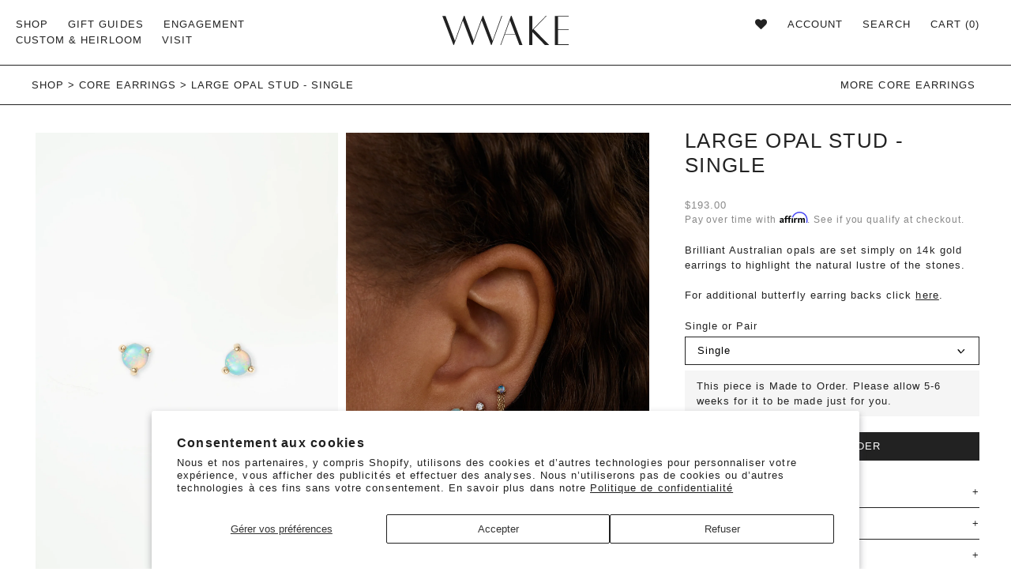

--- FILE ---
content_type: text/html; charset=utf-8
request_url: https://wwake.com/fr/collections/core-earrings/products/large-opal-studs
body_size: 55950
content:















<!doctype html>
<!--[if IE 9]> <html class="ie9 no-js supports-no-cookies" lang="fr"> <![endif]-->
<!--[if (gt IE 9)|!(IE)]><!--> <html class="no-js supports-no-cookies" lang="fr"> <!--<![endif]-->
<head>
    <!-- Google tag (gtag.js) -->
<script async src="https://www.googletagmanager.com/gtag/js?id=AW-789841544"></script>
<script>
  window.dataLayer = window.dataLayer || [];
  function gtag(){dataLayer.push(arguments);}
  gtag('js', new Date());

  gtag('config', 'AW-789841544');
</script>
  
	<!-- Added by AVADA SEO Suite -->
	


<meta property="og:site_name" content="wwake">
<meta property="og:url" content="https://wwake.com/fr/products/large-opal-studs">
<meta property="og:title" content="Large Opal Stud - Single">
<meta property="og:type" content="product">
<meta property="og:description" content="  Brilliant Australian opals are set simply on 14k gold earrings to highlight the natural lustre of the stones.   14k solid recycled gold  Opals: Diameter 4mm, 0.15 cts each, approx. 0.3 cts total per pair, Australia origin   If this item is not in stock, it will be made for your order - Please allow 3-4 weeks to produ"><meta property="product:availability" content="instock">
  <meta property="product:price:amount" content="193.00">
  <meta property="product:price:currency" content="USD"><meta property="og:image" content="http://wwake.com/cdn/shop/products/210802_SuspendedOpals_LargeOpalStuds_EP_ECM_A.jpg?v=1672864991">
<meta property="og:image:secure_url" content="https://wwake.com/cdn/shop/products/210802_SuspendedOpals_LargeOpalStuds_EP_ECM_A.jpg?v=1672864991">
<meta property="og:image:width" content="">
<meta property="og:image:height" content="">
<meta property="og:image:alt" content="">
    
<meta name="twitter:site" content="@wwake"><meta name="twitter:card" content="summary_large_image">
<meta name="twitter:title" content="Large Opal Stud - Single">
<meta name="twitter:description" content="  Brilliant Australian opals are set simply on 14k gold earrings to highlight the natural lustre of the stones.   14k solid recycled gold...">
<meta name="twitter:image" content="http://wwake.com/cdn/shop/products/210802_SuspendedOpals_LargeOpalStuds_EP_ECM_A.jpg?v=1672864991">
    




<meta name="twitter:image" content="http://wwake.com/cdn/shop/products/210802_SuspendedOpals_LargeOpalStuds_EP_ECM_A.jpg?v=1672864991">
    
<script>
  const avadaLightJsExclude = ['cdn.nfcube.com', 'assets/ecom.js', 'variant-title-king', 'linked_options_variants', 'smile-loader.js', 'smart-product-filter-search', 'rivo-loyalty-referrals', 'avada-cookie-consent', 'consentmo-gdpr', 'quinn'];
  const avadaLightJsInclude = ['https://www.googletagmanager.com/', 'https://connect.facebook.net/', 'https://business-api.tiktok.com/', 'https://static.klaviyo.com/'];
  window.AVADA_SPEED_BLACKLIST = avadaLightJsInclude.map(item => new RegExp(item, 'i'));
  window.AVADA_SPEED_WHITELIST = avadaLightJsExclude.map(item => new RegExp(item, 'i'));
</script>

<script>
  const isSpeedUpEnable = !1740299462031 || Date.now() < 1740299462031;
  if (isSpeedUpEnable) {
    const avadaSpeedUp=0.5;
    if(isSpeedUpEnable) {
  function _0x55aa(_0x575858,_0x2fd0be){const _0x30a92f=_0x1cb5();return _0x55aa=function(_0x4e8b41,_0xcd1690){_0x4e8b41=_0x4e8b41-(0xb5e+0xd*0x147+-0x1b1a);let _0x1c09f7=_0x30a92f[_0x4e8b41];return _0x1c09f7;},_0x55aa(_0x575858,_0x2fd0be);}(function(_0x4ad4dc,_0x42545f){const _0x5c7741=_0x55aa,_0x323f4d=_0x4ad4dc();while(!![]){try{const _0x588ea5=parseInt(_0x5c7741(0x10c))/(0xb6f+-0x1853+0xce5)*(-parseInt(_0x5c7741(0x157))/(-0x2363*0x1+0x1dd4+0x591*0x1))+-parseInt(_0x5c7741(0x171))/(0x269b+-0xeb+-0xf*0x283)*(parseInt(_0x5c7741(0x116))/(0x2e1+0x1*0x17b3+-0x110*0x19))+-parseInt(_0x5c7741(0x147))/(-0x1489+-0x312*0x6+0x26fa*0x1)+-parseInt(_0x5c7741(0xfa))/(-0x744+0x1*0xb5d+-0x413)*(-parseInt(_0x5c7741(0x102))/(-0x1e87+0x9e*-0x16+0x2c22))+parseInt(_0x5c7741(0x136))/(0x1e2d+0x1498+-0x1a3*0x1f)+parseInt(_0x5c7741(0x16e))/(0x460+0x1d96+0x3*-0xb4f)*(-parseInt(_0x5c7741(0xe3))/(-0x9ca+-0x1*-0x93f+0x1*0x95))+parseInt(_0x5c7741(0xf8))/(-0x1f73*0x1+0x6*-0x510+0x3dde);if(_0x588ea5===_0x42545f)break;else _0x323f4d['push'](_0x323f4d['shift']());}catch(_0x5d6d7e){_0x323f4d['push'](_0x323f4d['shift']());}}}(_0x1cb5,-0x193549+0x5dc3*-0x31+-0x2f963*-0x13),(function(){const _0x5cb2b4=_0x55aa,_0x23f9e9={'yXGBq':function(_0x237aef,_0x385938){return _0x237aef!==_0x385938;},'XduVF':function(_0x21018d,_0x56ff60){return _0x21018d===_0x56ff60;},'RChnz':_0x5cb2b4(0xf4)+_0x5cb2b4(0xe9)+_0x5cb2b4(0x14a),'TAsuR':function(_0xe21eca,_0x33e114){return _0xe21eca%_0x33e114;},'EvLYw':function(_0x1326ad,_0x261d04){return _0x1326ad!==_0x261d04;},'nnhAQ':_0x5cb2b4(0x107),'swpMF':_0x5cb2b4(0x16d),'plMMu':_0x5cb2b4(0xe8)+_0x5cb2b4(0x135),'PqBPA':function(_0x2ba85c,_0x35b541){return _0x2ba85c<_0x35b541;},'NKPCA':_0x5cb2b4(0xfc),'TINqh':function(_0x4116e3,_0x3ffd02,_0x2c8722){return _0x4116e3(_0x3ffd02,_0x2c8722);},'BAueN':_0x5cb2b4(0x120),'NgloT':_0x5cb2b4(0x14c),'ThSSU':function(_0xeb212a,_0x4341c1){return _0xeb212a+_0x4341c1;},'lDDHN':function(_0x4a1a48,_0x45ebfb){return _0x4a1a48 instanceof _0x45ebfb;},'toAYB':function(_0xcf0fa9,_0xf5fa6a){return _0xcf0fa9 instanceof _0xf5fa6a;},'VMiyW':function(_0x5300e4,_0x44e0f4){return _0x5300e4(_0x44e0f4);},'iyhbw':_0x5cb2b4(0x119),'zuWfR':function(_0x19c3e4,_0x4ee6e8){return _0x19c3e4<_0x4ee6e8;},'vEmrv':function(_0xd798cf,_0x5ea2dd){return _0xd798cf!==_0x5ea2dd;},'yxERj':function(_0x24b03b,_0x5aa292){return _0x24b03b||_0x5aa292;},'MZpwM':_0x5cb2b4(0x110)+_0x5cb2b4(0x109)+'pt','IeUHK':function(_0x5a4c7e,_0x2edf70){return _0x5a4c7e-_0x2edf70;},'Idvge':function(_0x3b526e,_0x36b469){return _0x3b526e<_0x36b469;},'qRwfm':_0x5cb2b4(0x16b)+_0x5cb2b4(0xf1),'CvXDN':function(_0x4b4208,_0x1db216){return _0x4b4208<_0x1db216;},'acPIM':function(_0x7d44b7,_0x3020d2){return _0x7d44b7(_0x3020d2);},'MyLMO':function(_0x22d4b2,_0xe7a6a0){return _0x22d4b2<_0xe7a6a0;},'boDyh':function(_0x176992,_0x346381,_0xab7fc){return _0x176992(_0x346381,_0xab7fc);},'ZANXD':_0x5cb2b4(0x10f)+_0x5cb2b4(0x12a)+_0x5cb2b4(0x142),'CXwRZ':_0x5cb2b4(0x123)+_0x5cb2b4(0x15f),'AuMHM':_0x5cb2b4(0x161),'KUuFZ':_0x5cb2b4(0xe6),'MSwtw':_0x5cb2b4(0x13a),'ERvPB':_0x5cb2b4(0x134),'ycTDj':_0x5cb2b4(0x15b),'Tvhir':_0x5cb2b4(0x154)},_0x469be1=_0x23f9e9[_0x5cb2b4(0x153)],_0x36fe07={'blacklist':window[_0x5cb2b4(0x11f)+_0x5cb2b4(0x115)+'T'],'whitelist':window[_0x5cb2b4(0x11f)+_0x5cb2b4(0x13e)+'T']},_0x26516a={'blacklisted':[]},_0x34e4a6=(_0x2be2f5,_0x25b3b2)=>{const _0x80dd2=_0x5cb2b4;if(_0x2be2f5&&(!_0x25b3b2||_0x23f9e9[_0x80dd2(0x13b)](_0x25b3b2,_0x469be1))&&(!_0x36fe07[_0x80dd2(0x170)]||_0x36fe07[_0x80dd2(0x170)][_0x80dd2(0x151)](_0xa5c7cf=>_0xa5c7cf[_0x80dd2(0x12b)](_0x2be2f5)))&&(!_0x36fe07[_0x80dd2(0x165)]||_0x36fe07[_0x80dd2(0x165)][_0x80dd2(0x156)](_0x4e2570=>!_0x4e2570[_0x80dd2(0x12b)](_0x2be2f5)))&&_0x23f9e9[_0x80dd2(0xf7)](avadaSpeedUp,0x5*0x256+-0x1*0x66c+-0x542+0.5)&&_0x2be2f5[_0x80dd2(0x137)](_0x23f9e9[_0x80dd2(0xe7)])){const _0x413c89=_0x2be2f5[_0x80dd2(0x16c)];return _0x23f9e9[_0x80dd2(0xf7)](_0x23f9e9[_0x80dd2(0x11e)](_0x413c89,-0x1deb*-0x1+0xf13+-0x2cfc),0x1176+-0x78b*0x5+0x1441);}return _0x2be2f5&&(!_0x25b3b2||_0x23f9e9[_0x80dd2(0xed)](_0x25b3b2,_0x469be1))&&(!_0x36fe07[_0x80dd2(0x170)]||_0x36fe07[_0x80dd2(0x170)][_0x80dd2(0x151)](_0x3d689d=>_0x3d689d[_0x80dd2(0x12b)](_0x2be2f5)))&&(!_0x36fe07[_0x80dd2(0x165)]||_0x36fe07[_0x80dd2(0x165)][_0x80dd2(0x156)](_0x26a7b3=>!_0x26a7b3[_0x80dd2(0x12b)](_0x2be2f5)));},_0x11462f=function(_0x42927f){const _0x346823=_0x5cb2b4,_0x5426ae=_0x42927f[_0x346823(0x159)+'te'](_0x23f9e9[_0x346823(0x14e)]);return _0x36fe07[_0x346823(0x170)]&&_0x36fe07[_0x346823(0x170)][_0x346823(0x156)](_0x107b0d=>!_0x107b0d[_0x346823(0x12b)](_0x5426ae))||_0x36fe07[_0x346823(0x165)]&&_0x36fe07[_0x346823(0x165)][_0x346823(0x151)](_0x1e7160=>_0x1e7160[_0x346823(0x12b)](_0x5426ae));},_0x39299f=new MutationObserver(_0x45c995=>{const _0x21802a=_0x5cb2b4,_0x3bc801={'mafxh':function(_0x6f9c57,_0x229989){const _0x9d39b1=_0x55aa;return _0x23f9e9[_0x9d39b1(0xf7)](_0x6f9c57,_0x229989);},'SrchE':_0x23f9e9[_0x21802a(0xe2)],'pvjbV':_0x23f9e9[_0x21802a(0xf6)]};for(let _0x333494=-0x7d7+-0x893+0x106a;_0x23f9e9[_0x21802a(0x158)](_0x333494,_0x45c995[_0x21802a(0x16c)]);_0x333494++){const {addedNodes:_0x1b685b}=_0x45c995[_0x333494];for(let _0x2f087=0x1f03+0x84b+0x1*-0x274e;_0x23f9e9[_0x21802a(0x158)](_0x2f087,_0x1b685b[_0x21802a(0x16c)]);_0x2f087++){const _0x4e5bac=_0x1b685b[_0x2f087];if(_0x23f9e9[_0x21802a(0xf7)](_0x4e5bac[_0x21802a(0x121)],-0x1f3a+-0x1*0x1b93+-0x3*-0x139a)&&_0x23f9e9[_0x21802a(0xf7)](_0x4e5bac[_0x21802a(0x152)],_0x23f9e9[_0x21802a(0xe0)])){const _0x5d9a67=_0x4e5bac[_0x21802a(0x107)],_0x3fb522=_0x4e5bac[_0x21802a(0x16d)];if(_0x23f9e9[_0x21802a(0x103)](_0x34e4a6,_0x5d9a67,_0x3fb522)){_0x26516a[_0x21802a(0x160)+'d'][_0x21802a(0x128)]([_0x4e5bac,_0x4e5bac[_0x21802a(0x16d)]]),_0x4e5bac[_0x21802a(0x16d)]=_0x469be1;const _0x1e52da=function(_0x2c95ff){const _0x359b13=_0x21802a;if(_0x3bc801[_0x359b13(0x118)](_0x4e5bac[_0x359b13(0x159)+'te'](_0x3bc801[_0x359b13(0x166)]),_0x469be1))_0x2c95ff[_0x359b13(0x112)+_0x359b13(0x150)]();_0x4e5bac[_0x359b13(0xec)+_0x359b13(0x130)](_0x3bc801[_0x359b13(0xe4)],_0x1e52da);};_0x4e5bac[_0x21802a(0x12d)+_0x21802a(0x163)](_0x23f9e9[_0x21802a(0xf6)],_0x1e52da),_0x4e5bac[_0x21802a(0x12c)+_0x21802a(0x131)]&&_0x4e5bac[_0x21802a(0x12c)+_0x21802a(0x131)][_0x21802a(0x11a)+'d'](_0x4e5bac);}}}}});_0x39299f[_0x5cb2b4(0x105)](document[_0x5cb2b4(0x10b)+_0x5cb2b4(0x16a)],{'childList':!![],'subtree':!![]});const _0x2910a9=/[|\\{}()\[\]^$+*?.]/g,_0xa9f173=function(..._0x1baa33){const _0x3053cc=_0x5cb2b4,_0x2e6f61={'mMWha':function(_0x158c76,_0x5c404b){const _0x25a05c=_0x55aa;return _0x23f9e9[_0x25a05c(0xf7)](_0x158c76,_0x5c404b);},'BXirI':_0x23f9e9[_0x3053cc(0x141)],'COGok':function(_0x421bf7,_0x55453a){const _0x4fd417=_0x3053cc;return _0x23f9e9[_0x4fd417(0x167)](_0x421bf7,_0x55453a);},'XLSAp':function(_0x193984,_0x35c446){const _0x5bbecf=_0x3053cc;return _0x23f9e9[_0x5bbecf(0xed)](_0x193984,_0x35c446);},'EygRw':function(_0xfbb69c,_0x21b15d){const _0xe5c840=_0x3053cc;return _0x23f9e9[_0xe5c840(0x104)](_0xfbb69c,_0x21b15d);},'xZuNx':_0x23f9e9[_0x3053cc(0x139)],'SBUaW':function(_0x5739bf,_0x2c2fab){const _0x42cbb1=_0x3053cc;return _0x23f9e9[_0x42cbb1(0x172)](_0x5739bf,_0x2c2fab);},'EAoTR':function(_0x123b29,_0x5b29bf){const _0x2828d2=_0x3053cc;return _0x23f9e9[_0x2828d2(0x11d)](_0x123b29,_0x5b29bf);},'cdYdq':_0x23f9e9[_0x3053cc(0x14e)],'WzJcf':_0x23f9e9[_0x3053cc(0xe2)],'nytPK':function(_0x53f733,_0x4ad021){const _0x4f0333=_0x3053cc;return _0x23f9e9[_0x4f0333(0x148)](_0x53f733,_0x4ad021);},'oUrHG':_0x23f9e9[_0x3053cc(0x14d)],'dnxjX':function(_0xed6b5f,_0x573f55){const _0x57aa03=_0x3053cc;return _0x23f9e9[_0x57aa03(0x15a)](_0xed6b5f,_0x573f55);}};_0x23f9e9[_0x3053cc(0x15d)](_0x1baa33[_0x3053cc(0x16c)],-0x1a3*-0x9+-0xf9*0xb+-0x407*0x1)?(_0x36fe07[_0x3053cc(0x170)]=[],_0x36fe07[_0x3053cc(0x165)]=[]):(_0x36fe07[_0x3053cc(0x170)]&&(_0x36fe07[_0x3053cc(0x170)]=_0x36fe07[_0x3053cc(0x170)][_0x3053cc(0x106)](_0xa8e001=>_0x1baa33[_0x3053cc(0x156)](_0x4a8a28=>{const _0x2e425b=_0x3053cc;if(_0x2e6f61[_0x2e425b(0x111)](typeof _0x4a8a28,_0x2e6f61[_0x2e425b(0x155)]))return!_0xa8e001[_0x2e425b(0x12b)](_0x4a8a28);else{if(_0x2e6f61[_0x2e425b(0xeb)](_0x4a8a28,RegExp))return _0x2e6f61[_0x2e425b(0x145)](_0xa8e001[_0x2e425b(0xdf)](),_0x4a8a28[_0x2e425b(0xdf)]());}}))),_0x36fe07[_0x3053cc(0x165)]&&(_0x36fe07[_0x3053cc(0x165)]=[..._0x36fe07[_0x3053cc(0x165)],..._0x1baa33[_0x3053cc(0xff)](_0x4e4c02=>{const _0x7c755c=_0x3053cc;if(_0x23f9e9[_0x7c755c(0xf7)](typeof _0x4e4c02,_0x23f9e9[_0x7c755c(0x141)])){const _0x932437=_0x4e4c02[_0x7c755c(0xea)](_0x2910a9,_0x23f9e9[_0x7c755c(0x16f)]),_0x34e686=_0x23f9e9[_0x7c755c(0xf0)](_0x23f9e9[_0x7c755c(0xf0)]('.*',_0x932437),'.*');if(_0x36fe07[_0x7c755c(0x165)][_0x7c755c(0x156)](_0x21ef9a=>_0x21ef9a[_0x7c755c(0xdf)]()!==_0x34e686[_0x7c755c(0xdf)]()))return new RegExp(_0x34e686);}else{if(_0x23f9e9[_0x7c755c(0x117)](_0x4e4c02,RegExp)){if(_0x36fe07[_0x7c755c(0x165)][_0x7c755c(0x156)](_0x5a3f09=>_0x5a3f09[_0x7c755c(0xdf)]()!==_0x4e4c02[_0x7c755c(0xdf)]()))return _0x4e4c02;}}return null;})[_0x3053cc(0x106)](Boolean)]));const _0x3eeb55=document[_0x3053cc(0x11b)+_0x3053cc(0x10e)](_0x23f9e9[_0x3053cc(0xf0)](_0x23f9e9[_0x3053cc(0xf0)](_0x23f9e9[_0x3053cc(0x122)],_0x469be1),'"]'));for(let _0xf831f7=-0x21aa+-0x1793+0x393d*0x1;_0x23f9e9[_0x3053cc(0x14b)](_0xf831f7,_0x3eeb55[_0x3053cc(0x16c)]);_0xf831f7++){const _0x5868cb=_0x3eeb55[_0xf831f7];_0x23f9e9[_0x3053cc(0x132)](_0x11462f,_0x5868cb)&&(_0x26516a[_0x3053cc(0x160)+'d'][_0x3053cc(0x128)]([_0x5868cb,_0x23f9e9[_0x3053cc(0x14d)]]),_0x5868cb[_0x3053cc(0x12c)+_0x3053cc(0x131)][_0x3053cc(0x11a)+'d'](_0x5868cb));}let _0xdf8cd0=-0x17da+0x2461+-0xc87*0x1;[..._0x26516a[_0x3053cc(0x160)+'d']][_0x3053cc(0x10d)](([_0x226aeb,_0x33eaa7],_0xe33bca)=>{const _0x2aa7bf=_0x3053cc;if(_0x2e6f61[_0x2aa7bf(0x143)](_0x11462f,_0x226aeb)){const _0x41da0d=document[_0x2aa7bf(0x11c)+_0x2aa7bf(0x131)](_0x2e6f61[_0x2aa7bf(0x127)]);for(let _0x6784c7=0xd7b+-0xaa5+-0x2d6;_0x2e6f61[_0x2aa7bf(0x164)](_0x6784c7,_0x226aeb[_0x2aa7bf(0xe5)][_0x2aa7bf(0x16c)]);_0x6784c7++){const _0x4ca758=_0x226aeb[_0x2aa7bf(0xe5)][_0x6784c7];_0x2e6f61[_0x2aa7bf(0x12f)](_0x4ca758[_0x2aa7bf(0x133)],_0x2e6f61[_0x2aa7bf(0x13f)])&&_0x2e6f61[_0x2aa7bf(0x145)](_0x4ca758[_0x2aa7bf(0x133)],_0x2e6f61[_0x2aa7bf(0x100)])&&_0x41da0d[_0x2aa7bf(0xe1)+'te'](_0x4ca758[_0x2aa7bf(0x133)],_0x226aeb[_0x2aa7bf(0xe5)][_0x6784c7][_0x2aa7bf(0x12e)]);}_0x41da0d[_0x2aa7bf(0xe1)+'te'](_0x2e6f61[_0x2aa7bf(0x13f)],_0x226aeb[_0x2aa7bf(0x107)]),_0x41da0d[_0x2aa7bf(0xe1)+'te'](_0x2e6f61[_0x2aa7bf(0x100)],_0x2e6f61[_0x2aa7bf(0x101)](_0x33eaa7,_0x2e6f61[_0x2aa7bf(0x126)])),document[_0x2aa7bf(0x113)][_0x2aa7bf(0x146)+'d'](_0x41da0d),_0x26516a[_0x2aa7bf(0x160)+'d'][_0x2aa7bf(0x162)](_0x2e6f61[_0x2aa7bf(0x13d)](_0xe33bca,_0xdf8cd0),-0x105d*0x2+0x1*-0xeaa+0x2f65),_0xdf8cd0++;}}),_0x36fe07[_0x3053cc(0x170)]&&_0x23f9e9[_0x3053cc(0xf3)](_0x36fe07[_0x3053cc(0x170)][_0x3053cc(0x16c)],0x10f2+-0x1a42+0x951)&&_0x39299f[_0x3053cc(0x15c)]();},_0x4c2397=document[_0x5cb2b4(0x11c)+_0x5cb2b4(0x131)],_0x573f89={'src':Object[_0x5cb2b4(0x14f)+_0x5cb2b4(0xfd)+_0x5cb2b4(0x144)](HTMLScriptElement[_0x5cb2b4(0xf9)],_0x23f9e9[_0x5cb2b4(0x14e)]),'type':Object[_0x5cb2b4(0x14f)+_0x5cb2b4(0xfd)+_0x5cb2b4(0x144)](HTMLScriptElement[_0x5cb2b4(0xf9)],_0x23f9e9[_0x5cb2b4(0xe2)])};document[_0x5cb2b4(0x11c)+_0x5cb2b4(0x131)]=function(..._0x4db605){const _0x1480b5=_0x5cb2b4,_0x3a6982={'KNNxG':function(_0x32fa39,_0x2a57e4,_0x3cc08f){const _0x5ead12=_0x55aa;return _0x23f9e9[_0x5ead12(0x169)](_0x32fa39,_0x2a57e4,_0x3cc08f);}};if(_0x23f9e9[_0x1480b5(0x13b)](_0x4db605[-0x4*-0x376+0x4*0x2f+-0xe94][_0x1480b5(0x140)+'e'](),_0x23f9e9[_0x1480b5(0x139)]))return _0x4c2397[_0x1480b5(0x114)](document)(..._0x4db605);const _0x2f091d=_0x4c2397[_0x1480b5(0x114)](document)(..._0x4db605);try{Object[_0x1480b5(0xf2)+_0x1480b5(0x149)](_0x2f091d,{'src':{..._0x573f89[_0x1480b5(0x107)],'set'(_0x3ae2bc){const _0x5d6fdc=_0x1480b5;_0x3a6982[_0x5d6fdc(0x129)](_0x34e4a6,_0x3ae2bc,_0x2f091d[_0x5d6fdc(0x16d)])&&_0x573f89[_0x5d6fdc(0x16d)][_0x5d6fdc(0x10a)][_0x5d6fdc(0x125)](this,_0x469be1),_0x573f89[_0x5d6fdc(0x107)][_0x5d6fdc(0x10a)][_0x5d6fdc(0x125)](this,_0x3ae2bc);}},'type':{..._0x573f89[_0x1480b5(0x16d)],'get'(){const _0x436e9e=_0x1480b5,_0x4b63b9=_0x573f89[_0x436e9e(0x16d)][_0x436e9e(0xfb)][_0x436e9e(0x125)](this);if(_0x23f9e9[_0x436e9e(0xf7)](_0x4b63b9,_0x469be1)||_0x23f9e9[_0x436e9e(0x103)](_0x34e4a6,this[_0x436e9e(0x107)],_0x4b63b9))return null;return _0x4b63b9;},'set'(_0x174ea3){const _0x1dff57=_0x1480b5,_0xa2fd13=_0x23f9e9[_0x1dff57(0x103)](_0x34e4a6,_0x2f091d[_0x1dff57(0x107)],_0x2f091d[_0x1dff57(0x16d)])?_0x469be1:_0x174ea3;_0x573f89[_0x1dff57(0x16d)][_0x1dff57(0x10a)][_0x1dff57(0x125)](this,_0xa2fd13);}}}),_0x2f091d[_0x1480b5(0xe1)+'te']=function(_0x5b0870,_0x8c60d5){const _0xab22d4=_0x1480b5;if(_0x23f9e9[_0xab22d4(0xf7)](_0x5b0870,_0x23f9e9[_0xab22d4(0xe2)])||_0x23f9e9[_0xab22d4(0xf7)](_0x5b0870,_0x23f9e9[_0xab22d4(0x14e)]))_0x2f091d[_0x5b0870]=_0x8c60d5;else HTMLScriptElement[_0xab22d4(0xf9)][_0xab22d4(0xe1)+'te'][_0xab22d4(0x125)](_0x2f091d,_0x5b0870,_0x8c60d5);};}catch(_0x5a9461){console[_0x1480b5(0x168)](_0x23f9e9[_0x1480b5(0xef)],_0x5a9461);}return _0x2f091d;};const _0x5883c5=[_0x23f9e9[_0x5cb2b4(0xfe)],_0x23f9e9[_0x5cb2b4(0x13c)],_0x23f9e9[_0x5cb2b4(0xf5)],_0x23f9e9[_0x5cb2b4(0x15e)],_0x23f9e9[_0x5cb2b4(0x138)],_0x23f9e9[_0x5cb2b4(0x124)]],_0x4ab8d2=_0x5883c5[_0x5cb2b4(0xff)](_0x439d08=>{return{'type':_0x439d08,'listener':()=>_0xa9f173(),'options':{'passive':!![]}};});_0x4ab8d2[_0x5cb2b4(0x10d)](_0x4d3535=>{const _0x3882ab=_0x5cb2b4;document[_0x3882ab(0x12d)+_0x3882ab(0x163)](_0x4d3535[_0x3882ab(0x16d)],_0x4d3535[_0x3882ab(0xee)],_0x4d3535[_0x3882ab(0x108)]);});}()));function _0x1cb5(){const _0x15f8e0=['ault','some','tagName','CXwRZ','wheel','BXirI','every','6lYvYYX','PqBPA','getAttribu','IeUHK','touchstart','disconnect','Idvge','ERvPB','/blocked','blackliste','keydown','splice','stener','SBUaW','whitelist','SrchE','toAYB','warn','boDyh','ement','script[typ','length','type','346347wGqEBH','NgloT','blacklist','33OVoYHk','zuWfR','toString','NKPCA','setAttribu','swpMF','230EEqEiq','pvjbV','attributes','mousemove','RChnz','beforescri','y.com/exte','replace','COGok','removeEven','EvLYw','listener','ZANXD','ThSSU','e="','defineProp','MyLMO','cdn.shopif','MSwtw','plMMu','XduVF','22621984JRJQxz','prototype','8818116NVbcZr','get','SCRIPT','ertyDescri','AuMHM','map','WzJcf','nytPK','7kiZatp','TINqh','VMiyW','observe','filter','src','options','n/javascri','set','documentEl','478083wuqgQV','forEach','torAll','Avada cann','applicatio','mMWha','preventDef','head','bind','D_BLACKLIS','75496skzGVx','lDDHN','mafxh','script','removeChil','querySelec','createElem','vEmrv','TAsuR','AVADA_SPEE','string','nodeType','qRwfm','javascript','Tvhir','call','oUrHG','xZuNx','push','KNNxG','ot lazy lo','test','parentElem','addEventLi','value','EAoTR','tListener','ent','acPIM','name','touchmove','ptexecute','6968312SmqlIb','includes','ycTDj','iyhbw','touchend','yXGBq','KUuFZ','dnxjX','D_WHITELIS','cdYdq','toLowerCas','BAueN','ad script','EygRw','ptor','XLSAp','appendChil','4975500NoPAFA','yxERj','erties','nsions','CvXDN','\$&','MZpwM','nnhAQ','getOwnProp'];_0x1cb5=function(){return _0x15f8e0;};return _0x1cb5();}
}
    class LightJsLoader{constructor(e){this.jQs=[],this.listener=this.handleListener.bind(this,e),this.scripts=["default","defer","async"].reduce(((e,t)=>({...e,[t]:[]})),{});const t=this;e.forEach((e=>window.addEventListener(e,t.listener,{passive:!0})))}handleListener(e){const t=this;return e.forEach((e=>window.removeEventListener(e,t.listener))),"complete"===document.readyState?this.handleDOM():document.addEventListener("readystatechange",(e=>{if("complete"===e.target.readyState)return setTimeout(t.handleDOM.bind(t),1)}))}async handleDOM(){this.suspendEvent(),this.suspendJQuery(),this.findScripts(),this.preloadScripts();for(const e of Object.keys(this.scripts))await this.replaceScripts(this.scripts[e]);for(const e of["DOMContentLoaded","readystatechange"])await this.requestRepaint(),document.dispatchEvent(new Event("lightJS-"+e));document.lightJSonreadystatechange&&document.lightJSonreadystatechange();for(const e of["DOMContentLoaded","load"])await this.requestRepaint(),window.dispatchEvent(new Event("lightJS-"+e));await this.requestRepaint(),window.lightJSonload&&window.lightJSonload(),await this.requestRepaint(),this.jQs.forEach((e=>e(window).trigger("lightJS-jquery-load"))),window.dispatchEvent(new Event("lightJS-pageshow")),await this.requestRepaint(),window.lightJSonpageshow&&window.lightJSonpageshow()}async requestRepaint(){return new Promise((e=>requestAnimationFrame(e)))}findScripts(){document.querySelectorAll("script[type=lightJs]").forEach((e=>{e.hasAttribute("src")?e.hasAttribute("async")&&e.async?this.scripts.async.push(e):e.hasAttribute("defer")&&e.defer?this.scripts.defer.push(e):this.scripts.default.push(e):this.scripts.default.push(e)}))}preloadScripts(){const e=this,t=Object.keys(this.scripts).reduce(((t,n)=>[...t,...e.scripts[n]]),[]),n=document.createDocumentFragment();t.forEach((e=>{const t=e.getAttribute("src");if(!t)return;const s=document.createElement("link");s.href=t,s.rel="preload",s.as="script",n.appendChild(s)})),document.head.appendChild(n)}async replaceScripts(e){let t;for(;t=e.shift();)await this.requestRepaint(),new Promise((e=>{const n=document.createElement("script");[...t.attributes].forEach((e=>{"type"!==e.nodeName&&n.setAttribute(e.nodeName,e.nodeValue)})),t.hasAttribute("src")?(n.addEventListener("load",e),n.addEventListener("error",e)):(n.text=t.text,e()),t.parentNode.replaceChild(n,t)}))}suspendEvent(){const e={};[{obj:document,name:"DOMContentLoaded"},{obj:window,name:"DOMContentLoaded"},{obj:window,name:"load"},{obj:window,name:"pageshow"},{obj:document,name:"readystatechange"}].map((t=>function(t,n){function s(n){return e[t].list.indexOf(n)>=0?"lightJS-"+n:n}e[t]||(e[t]={list:[n],add:t.addEventListener,remove:t.removeEventListener},t.addEventListener=(...n)=>{n[0]=s(n[0]),e[t].add.apply(t,n)},t.removeEventListener=(...n)=>{n[0]=s(n[0]),e[t].remove.apply(t,n)})}(t.obj,t.name))),[{obj:document,name:"onreadystatechange"},{obj:window,name:"onpageshow"}].map((e=>function(e,t){let n=e[t];Object.defineProperty(e,t,{get:()=>n||function(){},set:s=>{e["lightJS"+t]=n=s}})}(e.obj,e.name)))}suspendJQuery(){const e=this;let t=window.jQuery;Object.defineProperty(window,"jQuery",{get:()=>t,set(n){if(!n||!n.fn||!e.jQs.includes(n))return void(t=n);n.fn.ready=n.fn.init.prototype.ready=e=>{e.bind(document)(n)};const s=n.fn.on;n.fn.on=n.fn.init.prototype.on=function(...e){if(window!==this[0])return s.apply(this,e),this;const t=e=>e.split(" ").map((e=>"load"===e||0===e.indexOf("load.")?"lightJS-jquery-load":e)).join(" ");return"string"==typeof e[0]||e[0]instanceof String?(e[0]=t(e[0]),s.apply(this,e),this):("object"==typeof e[0]&&Object.keys(e[0]).forEach((n=>{delete Object.assign(e[0],{[t(n)]:e[0][n]})[n]})),s.apply(this,e),this)},e.jQs.push(n),t=n}})}}
new LightJsLoader(["keydown","mousemove","touchend","touchmove","touchstart","wheel"]);
  }
</script>



<!-- Added by AVADA SEO Suite: Product Structured Data -->
<script type="application/ld+json">{
"@context": "https://schema.org/",
"@type": "Product",
"@id": "https://wwake.com/fr/products/large-opal-studs",
"name": "Large Opal Stud - Single",
"description": " Brilliant Australian opals are set simply on 14k gold earrings to highlight the natural lustre of the stones. 14k solid recycled gold Opals: Diameter 4mm, 0.15 cts each, approx. 0.3 cts total per pair, Australia origin If this item is not in stock, it will be made for your order - Please allow 3-4 weeks to produce before shipping. Feel free to contact info@wwake.com for details and for special requests!Please keep in mind that all stones in our collection are natural and therefore vary in color from each other. We guarantee the best selection and composition of colors available, however we cannot guarantee exact replicas of the stones photographed.",
"brand": {
  "@type": "Brand",
  "name": "WWAKE"
},
"offers": {
  "@type": "Offer",
  "price": "193.0",
  "priceCurrency": "USD",
  "itemCondition": "https://schema.org/NewCondition",
  "availability": "https://schema.org/InStock",
  "url": "https://wwake.com/fr/products/large-opal-studs"
},
"image": [
  "https://wwake.com/cdn/shop/products/210802_SuspendedOpals_LargeOpalStuds_EP_ECM_A.jpg?v=1672864991",
  "https://wwake.com/cdn/shop/files/05122023_Large_Opal_Stud_Earring_Flatback_OnModel_019_b519fa83-8ede-470f-a16a-695ef9cf6b41.jpg?v=1710362615",
  "https://wwake.com/cdn/shop/files/07162022_EARRINGS_FRAGMENTCOLLECTION_ONMODEL028_8c8c1044-f0f9-4026-ab2f-6a7bcc232327.jpg?v=1710362615",
  "https://wwake.com/cdn/shop/files/071123_OnModel_Earrings_20_006.jpg?v=1697817936"
],
"releaseDate": "2019-12-03 03:00:03 -0500",
"sku": "W151EA008YGSS",
"mpn": "13386463638193"}</script>
<!-- /Added by AVADA SEO Suite --><!-- Added by AVADA SEO Suite: Breadcrumb Structured Data  -->
<script type="application/ld+json">{
  "@context": "https://schema.org",
  "@type": "BreadcrumbList",
  "itemListElement": [{
    "@type": "ListItem",
    "position": 1,
    "name": "Home",
    "item": "https://wwake.com"
  }, {
    "@type": "ListItem",
    "position": 2,
    "name": "Large Opal Stud - Single",
    "item": "https://wwake.com/fr/products/large-opal-studs"
  }]
}
</script>
<!-- Added by AVADA SEO Suite -->















	<!-- /Added by AVADA SEO Suite -->
  <meta name="google-site-verification" content="1AqsvVehyQnoUr2MCxyOo1gsJRBfFhdZ_CJnlRCtgcs" />
  <meta charset="utf-8">
  <meta http-equiv="X-UA-Compatible" content="IE=edge">
  <meta name="viewport" content="width=device-width,initial-scale=1">
  <meta name="theme-color" content="#000">
  <link rel="canonical" href="https://wwake.com/fr/products/large-opal-studs">

<!-- Hotjar Tracking Code for Site 5038584 (name missing) -->
<script>
    (function(h,o,t,j,a,r){
        h.hj=h.hj||function(){(h.hj.q=h.hj.q||[]).push(arguments)};
        h._hjSettings={hjid:5038584,hjsv:6};
        a=o.getElementsByTagName('head')[0];
        r=o.createElement('script');r.async=1;
        r.src=t+h._hjSettings.hjid+j+h._hjSettings.hjsv;
        a.appendChild(r);
    })(window,document,'https://static.hotjar.com/c/hotjar-','.js?sv=');
</script>
  
<script>
  (function(w,d,t,r,u)
  {
    var f,n,i;
    w[u]=w[u]||[],f=function()
    {
      var o={ti:"25061849", enableAutoSpaTracking: true};
      o.q=w[u],w[u]=new UET(o),w[u].push("pageLoad")
    },
    n=d.createElement(t),n.src=r,n.async=1,n.onload=n.onreadystatechange=function()
    {
      var s=this.readyState;
      s&&s!=="loaded"&&s!=="complete"||(f(),n.onload=n.onreadystatechange=null)
    },
    i=d.getElementsByTagName(t)[0],i.parentNode.insertBefore(n,i)
  })
  (window,document,"script","//bat.bing.com/bat.js","uetq");
</script>

  <script>
window.uetq = window.uetq || [];
window.uetq.push("event", "", {"revenue_value":Replace_with_Variable_Revenue_Function(),"currency":"USD"});
</script>

  <script>
  function uet_report_conversion() {
    window.uetq = window.uetq || [];
    window.uetq.push("event", "", {"revenue_value":Replace_with_Variable_Revenue_Function(),"currency":"USD"});
  }
</script>


  
  <title>
    Large Opal Stud - Single
    
    
    
      &ndash; WWAKE
    
  </title>

  
    <meta name="description" content="  Brilliant Australian opals are set simply on 14k gold earrings to highlight the natural lustre of the stones.   14k solid recycled gold  Opals: Diameter 4mm, 0.15 cts each, approx. 0.3 cts total per pair, Australia origin   If this item is not in stock, it will be made for your order - Please allow 3-4 weeks to produ">
  

  
<meta property="og:site_name" content="WWAKE">
<meta property="og:url" content="https://wwake.com/fr/products/large-opal-studs">
<meta property="og:title" content="Large Opal Stud - Single">
<meta property="og:type" content="product">
<meta property="og:description" content="  Brilliant Australian opals are set simply on 14k gold earrings to highlight the natural lustre of the stones.   14k solid recycled gold  Opals: Diameter 4mm, 0.15 cts each, approx. 0.3 cts total per pair, Australia origin   If this item is not in stock, it will be made for your order - Please allow 3-4 weeks to produ"><meta property="og:price:amount" content="193.00">
  <meta property="og:price:currency" content="USD"><meta property="og:image" content="http://wwake.com/cdn/shop/products/210802_SuspendedOpals_LargeOpalStuds_EP_ECM_A_1024x1024.jpg?v=1672864991"><meta property="og:image" content="http://wwake.com/cdn/shop/files/05122023_Large_Opal_Stud_Earring_Flatback_OnModel_019_b519fa83-8ede-470f-a16a-695ef9cf6b41_1024x1024.jpg?v=1710362615"><meta property="og:image" content="http://wwake.com/cdn/shop/files/07162022_EARRINGS_FRAGMENTCOLLECTION_ONMODEL028_8c8c1044-f0f9-4026-ab2f-6a7bcc232327_1024x1024.jpg?v=1710362615">
<meta property="og:image:secure_url" content="https://wwake.com/cdn/shop/products/210802_SuspendedOpals_LargeOpalStuds_EP_ECM_A_1024x1024.jpg?v=1672864991"><meta property="og:image:secure_url" content="https://wwake.com/cdn/shop/files/05122023_Large_Opal_Stud_Earring_Flatback_OnModel_019_b519fa83-8ede-470f-a16a-695ef9cf6b41_1024x1024.jpg?v=1710362615"><meta property="og:image:secure_url" content="https://wwake.com/cdn/shop/files/07162022_EARRINGS_FRAGMENTCOLLECTION_ONMODEL028_8c8c1044-f0f9-4026-ab2f-6a7bcc232327_1024x1024.jpg?v=1710362615">

<meta name="twitter:site" content="@">
<meta name="twitter:card" content="summary_large_image">
<meta name="twitter:title" content="Large Opal Stud - Single">
<meta name="twitter:description" content="  Brilliant Australian opals are set simply on 14k gold earrings to highlight the natural lustre of the stones.   14k solid recycled gold  Opals: Diameter 4mm, 0.15 cts each, approx. 0.3 cts total per pair, Australia origin   If this item is not in stock, it will be made for your order - Please allow 3-4 weeks to produ">


  <link href="//wwake.com/cdn/shop/t/116/assets/theme.css?v=105167781212981430421768329098" rel="stylesheet" type="text/css" media="all" />

  <script>
    document.documentElement.className = document.documentElement.className.replace('no-js', 'js');

    window.theme = {
      strings: {
        addToCart: "Ajouter au panier",
        soldOut: "Épuisé",
        unavailable: "Non disponible"
      },
      moneyFormat: "${{amount}}"
    };
  </script>

  

  <!--[if (gt IE 9)|!(IE)]><!--><script src="//wwake.com/cdn/shop/t/116/assets/vendor.js?v=154162476809044300641768329098"></script><!--<![endif]-->
  <!--[if lt IE 9]><script src="//wwake.com/cdn/shop/t/116/assets/vendor.js?v=154162476809044300641768329098"></script><![endif]-->

  <!--[if (gt IE 9)|!(IE)]><!--><script src="//wwake.com/cdn/shop/t/116/assets/theme.js?v=163263840415305736431768329098" defer="defer"></script><!--<![endif]-->
  <!--[if lt IE 9]><script src="//wwake.com/cdn/shop/t/116/assets/theme.js?v=163263840415305736431768329098"></script><![endif]-->

  <!--[if (gt IE 9)|!(IE)]><!--><script src="//wwake.com/cdn/shop/t/116/assets/wwake.js?v=9773334136212180031768329098" defer="defer"></script><!--<![endif]-->
  <!--[if lt IE 9]><script src="//wwake.com/cdn/shop/t/116/assets/wwake.js?v=9773334136212180031768329098"></script><![endif]-->

  
  <script>window.performance && window.performance.mark && window.performance.mark('shopify.content_for_header.start');</script><meta name="google-site-verification" content="XgM33XcmFwyVdFvSz9iH7gscljhLxCzHtYNB942xFlU">
<meta id="shopify-digital-wallet" name="shopify-digital-wallet" content="/5536741/digital_wallets/dialog">
<meta name="shopify-checkout-api-token" content="7e79d3d9662591d7bfbaad1773874656">
<meta id="in-context-paypal-metadata" data-shop-id="5536741" data-venmo-supported="false" data-environment="production" data-locale="fr_FR" data-paypal-v4="true" data-currency="USD">
<link rel="alternate" hreflang="x-default" href="https://wwake.com/products/large-opal-studs">
<link rel="alternate" hreflang="en-US" href="https://wwake.com/products/large-opal-studs">
<link rel="alternate" hreflang="es-US" href="https://wwake.com/es/products/large-opal-studs">
<link rel="alternate" hreflang="fr-US" href="https://wwake.com/fr/products/large-opal-studs">
<link rel="alternate" type="application/json+oembed" href="https://wwake.com/fr/products/large-opal-studs.oembed">
<script async="async" src="/checkouts/internal/preloads.js?locale=fr-US"></script>
<link rel="preconnect" href="https://shop.app" crossorigin="anonymous">
<script async="async" src="https://shop.app/checkouts/internal/preloads.js?locale=fr-US&shop_id=5536741" crossorigin="anonymous"></script>
<script id="apple-pay-shop-capabilities" type="application/json">{"shopId":5536741,"countryCode":"US","currencyCode":"USD","merchantCapabilities":["supports3DS"],"merchantId":"gid:\/\/shopify\/Shop\/5536741","merchantName":"WWAKE","requiredBillingContactFields":["postalAddress","email","phone"],"requiredShippingContactFields":["postalAddress","email","phone"],"shippingType":"shipping","supportedNetworks":["visa","masterCard","amex","discover","elo","jcb"],"total":{"type":"pending","label":"WWAKE","amount":"1.00"},"shopifyPaymentsEnabled":true,"supportsSubscriptions":true}</script>
<script id="shopify-features" type="application/json">{"accessToken":"7e79d3d9662591d7bfbaad1773874656","betas":["rich-media-storefront-analytics"],"domain":"wwake.com","predictiveSearch":true,"shopId":5536741,"locale":"fr"}</script>
<script>var Shopify = Shopify || {};
Shopify.shop = "wingg.myshopify.com";
Shopify.locale = "fr";
Shopify.currency = {"active":"USD","rate":"1.0"};
Shopify.country = "US";
Shopify.theme = {"name":"Jan '26 Main Launch- Unbridaled ...","id":139537514609,"schema_name":"Slate","schema_version":"0.11.0","theme_store_id":null,"role":"main"};
Shopify.theme.handle = "null";
Shopify.theme.style = {"id":null,"handle":null};
Shopify.cdnHost = "wwake.com/cdn";
Shopify.routes = Shopify.routes || {};
Shopify.routes.root = "/fr/";</script>
<script type="module">!function(o){(o.Shopify=o.Shopify||{}).modules=!0}(window);</script>
<script>!function(o){function n(){var o=[];function n(){o.push(Array.prototype.slice.apply(arguments))}return n.q=o,n}var t=o.Shopify=o.Shopify||{};t.loadFeatures=n(),t.autoloadFeatures=n()}(window);</script>
<script>
  window.ShopifyPay = window.ShopifyPay || {};
  window.ShopifyPay.apiHost = "shop.app\/pay";
  window.ShopifyPay.redirectState = null;
</script>
<script id="shop-js-analytics" type="application/json">{"pageType":"product"}</script>
<script defer="defer" async type="module" src="//wwake.com/cdn/shopifycloud/shop-js/modules/v2/client.init-shop-cart-sync_BcDpqI9l.fr.esm.js"></script>
<script defer="defer" async type="module" src="//wwake.com/cdn/shopifycloud/shop-js/modules/v2/chunk.common_a1Rf5Dlz.esm.js"></script>
<script defer="defer" async type="module" src="//wwake.com/cdn/shopifycloud/shop-js/modules/v2/chunk.modal_Djra7sW9.esm.js"></script>
<script type="module">
  await import("//wwake.com/cdn/shopifycloud/shop-js/modules/v2/client.init-shop-cart-sync_BcDpqI9l.fr.esm.js");
await import("//wwake.com/cdn/shopifycloud/shop-js/modules/v2/chunk.common_a1Rf5Dlz.esm.js");
await import("//wwake.com/cdn/shopifycloud/shop-js/modules/v2/chunk.modal_Djra7sW9.esm.js");

  window.Shopify.SignInWithShop?.initShopCartSync?.({"fedCMEnabled":true,"windoidEnabled":true});

</script>
<script>
  window.Shopify = window.Shopify || {};
  if (!window.Shopify.featureAssets) window.Shopify.featureAssets = {};
  window.Shopify.featureAssets['shop-js'] = {"shop-cart-sync":["modules/v2/client.shop-cart-sync_BLrx53Hf.fr.esm.js","modules/v2/chunk.common_a1Rf5Dlz.esm.js","modules/v2/chunk.modal_Djra7sW9.esm.js"],"init-fed-cm":["modules/v2/client.init-fed-cm_C8SUwJ8U.fr.esm.js","modules/v2/chunk.common_a1Rf5Dlz.esm.js","modules/v2/chunk.modal_Djra7sW9.esm.js"],"shop-cash-offers":["modules/v2/client.shop-cash-offers_BBp_MjBM.fr.esm.js","modules/v2/chunk.common_a1Rf5Dlz.esm.js","modules/v2/chunk.modal_Djra7sW9.esm.js"],"shop-login-button":["modules/v2/client.shop-login-button_Dw6kG_iO.fr.esm.js","modules/v2/chunk.common_a1Rf5Dlz.esm.js","modules/v2/chunk.modal_Djra7sW9.esm.js"],"pay-button":["modules/v2/client.pay-button_BJDaAh68.fr.esm.js","modules/v2/chunk.common_a1Rf5Dlz.esm.js","modules/v2/chunk.modal_Djra7sW9.esm.js"],"shop-button":["modules/v2/client.shop-button_DBWL94V3.fr.esm.js","modules/v2/chunk.common_a1Rf5Dlz.esm.js","modules/v2/chunk.modal_Djra7sW9.esm.js"],"avatar":["modules/v2/client.avatar_BTnouDA3.fr.esm.js"],"init-windoid":["modules/v2/client.init-windoid_77FSIiws.fr.esm.js","modules/v2/chunk.common_a1Rf5Dlz.esm.js","modules/v2/chunk.modal_Djra7sW9.esm.js"],"init-shop-for-new-customer-accounts":["modules/v2/client.init-shop-for-new-customer-accounts_QoC3RJm9.fr.esm.js","modules/v2/client.shop-login-button_Dw6kG_iO.fr.esm.js","modules/v2/chunk.common_a1Rf5Dlz.esm.js","modules/v2/chunk.modal_Djra7sW9.esm.js"],"init-shop-email-lookup-coordinator":["modules/v2/client.init-shop-email-lookup-coordinator_D4ioGzPw.fr.esm.js","modules/v2/chunk.common_a1Rf5Dlz.esm.js","modules/v2/chunk.modal_Djra7sW9.esm.js"],"init-shop-cart-sync":["modules/v2/client.init-shop-cart-sync_BcDpqI9l.fr.esm.js","modules/v2/chunk.common_a1Rf5Dlz.esm.js","modules/v2/chunk.modal_Djra7sW9.esm.js"],"shop-toast-manager":["modules/v2/client.shop-toast-manager_B-eIbpHW.fr.esm.js","modules/v2/chunk.common_a1Rf5Dlz.esm.js","modules/v2/chunk.modal_Djra7sW9.esm.js"],"init-customer-accounts":["modules/v2/client.init-customer-accounts_BcBSUbIK.fr.esm.js","modules/v2/client.shop-login-button_Dw6kG_iO.fr.esm.js","modules/v2/chunk.common_a1Rf5Dlz.esm.js","modules/v2/chunk.modal_Djra7sW9.esm.js"],"init-customer-accounts-sign-up":["modules/v2/client.init-customer-accounts-sign-up_DvG__VHD.fr.esm.js","modules/v2/client.shop-login-button_Dw6kG_iO.fr.esm.js","modules/v2/chunk.common_a1Rf5Dlz.esm.js","modules/v2/chunk.modal_Djra7sW9.esm.js"],"shop-follow-button":["modules/v2/client.shop-follow-button_Dnx6fDH9.fr.esm.js","modules/v2/chunk.common_a1Rf5Dlz.esm.js","modules/v2/chunk.modal_Djra7sW9.esm.js"],"checkout-modal":["modules/v2/client.checkout-modal_BDH3MUqJ.fr.esm.js","modules/v2/chunk.common_a1Rf5Dlz.esm.js","modules/v2/chunk.modal_Djra7sW9.esm.js"],"shop-login":["modules/v2/client.shop-login_CV9Paj8R.fr.esm.js","modules/v2/chunk.common_a1Rf5Dlz.esm.js","modules/v2/chunk.modal_Djra7sW9.esm.js"],"lead-capture":["modules/v2/client.lead-capture_DGQOTB4e.fr.esm.js","modules/v2/chunk.common_a1Rf5Dlz.esm.js","modules/v2/chunk.modal_Djra7sW9.esm.js"],"payment-terms":["modules/v2/client.payment-terms_BQYK7nq4.fr.esm.js","modules/v2/chunk.common_a1Rf5Dlz.esm.js","modules/v2/chunk.modal_Djra7sW9.esm.js"]};
</script>
<script>(function() {
  var isLoaded = false;
  function asyncLoad() {
    if (isLoaded) return;
    isLoaded = true;
    var urls = ["https:\/\/seo.apps.avada.io\/scripttag\/avada-seo-installed.js?shop=wingg.myshopify.com","https:\/\/cdn1.avada.io\/flying-pages\/module.js?shop=wingg.myshopify.com","https:\/\/cdn.shopify.com\/s\/files\/1\/0553\/6741\/t\/109\/assets\/affirmShopify.js?v=1763759519\u0026shop=wingg.myshopify.com","https:\/\/cdn.kustomerapp.com\/chat-web\/autoload.js?apiKey=eyJhbGciOiJub25lIn0.eyJvcmdOYW1lIjoid3dha2UiLCJyb2xlcyI6WyJvcmcudHJhY2tpbmciXX0.eyJhbGciOiJub25lIn0\u0026brandId=6356b16a5de6801c9771a97e\u0026shop=wingg.myshopify.com","https:\/\/app.blocky-app.com\/get_script\/c76c9ab6dfb411ee895dea6984b99102.js?v=836693\u0026shop=wingg.myshopify.com","https:\/\/static.klaviyo.com\/onsite\/js\/klaviyo.js?company_id=ML2fvf\u0026shop=wingg.myshopify.com","https:\/\/na.shgcdn3.com\/pixel-collector.js?shop=wingg.myshopify.com","https:\/\/s3.eu-west-1.amazonaws.com\/production-klarna-il-shopify-osm\/d3bc5d6366701989e2db5a93793900883f2d31a6\/wingg.myshopify.com-1768399786972.js?shop=wingg.myshopify.com"];
    for (var i = 0; i < urls.length; i++) {
      var s = document.createElement('script');
      if ((!1740299462031 || Date.now() < 1740299462031) &&
      (!window.AVADA_SPEED_BLACKLIST || window.AVADA_SPEED_BLACKLIST.some(pattern => pattern.test(s))) &&
      (!window.AVADA_SPEED_WHITELIST || window.AVADA_SPEED_WHITELIST.every(pattern => !pattern.test(s)))) s.type = 'lightJs'; else s.type = 'text/javascript';
      s.async = true;
      s.src = urls[i];
      var x = document.getElementsByTagName('script')[0];
      x.parentNode.insertBefore(s, x);
    }
  };
  if(window.attachEvent) {
    window.attachEvent('onload', asyncLoad);
  } else {
    window.addEventListener('load', asyncLoad, false);
  }
})();</script>
<script id="__st">var __st={"a":5536741,"offset":-18000,"reqid":"11dd110d-0f96-40c2-9289-88595441e7ea-1769236479","pageurl":"wwake.com\/fr\/collections\/core-earrings\/products\/large-opal-studs","u":"a80ee85287d2","p":"product","rtyp":"product","rid":364961739};</script>
<script>window.ShopifyPaypalV4VisibilityTracking = true;</script>
<script id="captcha-bootstrap">!function(){'use strict';const t='contact',e='account',n='new_comment',o=[[t,t],['blogs',n],['comments',n],[t,'customer']],c=[[e,'customer_login'],[e,'guest_login'],[e,'recover_customer_password'],[e,'create_customer']],r=t=>t.map((([t,e])=>`form[action*='/${t}']:not([data-nocaptcha='true']) input[name='form_type'][value='${e}']`)).join(','),a=t=>()=>t?[...document.querySelectorAll(t)].map((t=>t.form)):[];function s(){const t=[...o],e=r(t);return a(e)}const i='password',u='form_key',d=['recaptcha-v3-token','g-recaptcha-response','h-captcha-response',i],f=()=>{try{return window.sessionStorage}catch{return}},m='__shopify_v',_=t=>t.elements[u];function p(t,e,n=!1){try{const o=window.sessionStorage,c=JSON.parse(o.getItem(e)),{data:r}=function(t){const{data:e,action:n}=t;return t[m]||n?{data:e,action:n}:{data:t,action:n}}(c);for(const[e,n]of Object.entries(r))t.elements[e]&&(t.elements[e].value=n);n&&o.removeItem(e)}catch(o){console.error('form repopulation failed',{error:o})}}const l='form_type',E='cptcha';function T(t){t.dataset[E]=!0}const w=window,h=w.document,L='Shopify',v='ce_forms',y='captcha';let A=!1;((t,e)=>{const n=(g='f06e6c50-85a8-45c8-87d0-21a2b65856fe',I='https://cdn.shopify.com/shopifycloud/storefront-forms-hcaptcha/ce_storefront_forms_captcha_hcaptcha.v1.5.2.iife.js',D={infoText:'Protégé par hCaptcha',privacyText:'Confidentialité',termsText:'Conditions'},(t,e,n)=>{const o=w[L][v],c=o.bindForm;if(c)return c(t,g,e,D).then(n);var r;o.q.push([[t,g,e,D],n]),r=I,A||(h.body.append(Object.assign(h.createElement('script'),{id:'captcha-provider',async:!0,src:r})),A=!0)});var g,I,D;w[L]=w[L]||{},w[L][v]=w[L][v]||{},w[L][v].q=[],w[L][y]=w[L][y]||{},w[L][y].protect=function(t,e){n(t,void 0,e),T(t)},Object.freeze(w[L][y]),function(t,e,n,w,h,L){const[v,y,A,g]=function(t,e,n){const i=e?o:[],u=t?c:[],d=[...i,...u],f=r(d),m=r(i),_=r(d.filter((([t,e])=>n.includes(e))));return[a(f),a(m),a(_),s()]}(w,h,L),I=t=>{const e=t.target;return e instanceof HTMLFormElement?e:e&&e.form},D=t=>v().includes(t);t.addEventListener('submit',(t=>{const e=I(t);if(!e)return;const n=D(e)&&!e.dataset.hcaptchaBound&&!e.dataset.recaptchaBound,o=_(e),c=g().includes(e)&&(!o||!o.value);(n||c)&&t.preventDefault(),c&&!n&&(function(t){try{if(!f())return;!function(t){const e=f();if(!e)return;const n=_(t);if(!n)return;const o=n.value;o&&e.removeItem(o)}(t);const e=Array.from(Array(32),(()=>Math.random().toString(36)[2])).join('');!function(t,e){_(t)||t.append(Object.assign(document.createElement('input'),{type:'hidden',name:u})),t.elements[u].value=e}(t,e),function(t,e){const n=f();if(!n)return;const o=[...t.querySelectorAll(`input[type='${i}']`)].map((({name:t})=>t)),c=[...d,...o],r={};for(const[a,s]of new FormData(t).entries())c.includes(a)||(r[a]=s);n.setItem(e,JSON.stringify({[m]:1,action:t.action,data:r}))}(t,e)}catch(e){console.error('failed to persist form',e)}}(e),e.submit())}));const S=(t,e)=>{t&&!t.dataset[E]&&(n(t,e.some((e=>e===t))),T(t))};for(const o of['focusin','change'])t.addEventListener(o,(t=>{const e=I(t);D(e)&&S(e,y())}));const B=e.get('form_key'),M=e.get(l),P=B&&M;t.addEventListener('DOMContentLoaded',(()=>{const t=y();if(P)for(const e of t)e.elements[l].value===M&&p(e,B);[...new Set([...A(),...v().filter((t=>'true'===t.dataset.shopifyCaptcha))])].forEach((e=>S(e,t)))}))}(h,new URLSearchParams(w.location.search),n,t,e,['guest_login'])})(!0,!0)}();</script>
<script integrity="sha256-4kQ18oKyAcykRKYeNunJcIwy7WH5gtpwJnB7kiuLZ1E=" data-source-attribution="shopify.loadfeatures" defer="defer" src="//wwake.com/cdn/shopifycloud/storefront/assets/storefront/load_feature-a0a9edcb.js" crossorigin="anonymous"></script>
<script crossorigin="anonymous" defer="defer" src="//wwake.com/cdn/shopifycloud/storefront/assets/shopify_pay/storefront-65b4c6d7.js?v=20250812"></script>
<script data-source-attribution="shopify.dynamic_checkout.dynamic.init">var Shopify=Shopify||{};Shopify.PaymentButton=Shopify.PaymentButton||{isStorefrontPortableWallets:!0,init:function(){window.Shopify.PaymentButton.init=function(){};var t=document.createElement("script");t.src="https://wwake.com/cdn/shopifycloud/portable-wallets/latest/portable-wallets.fr.js",t.type="module",document.head.appendChild(t)}};
</script>
<script data-source-attribution="shopify.dynamic_checkout.buyer_consent">
  function portableWalletsHideBuyerConsent(e){var t=document.getElementById("shopify-buyer-consent"),n=document.getElementById("shopify-subscription-policy-button");t&&n&&(t.classList.add("hidden"),t.setAttribute("aria-hidden","true"),n.removeEventListener("click",e))}function portableWalletsShowBuyerConsent(e){var t=document.getElementById("shopify-buyer-consent"),n=document.getElementById("shopify-subscription-policy-button");t&&n&&(t.classList.remove("hidden"),t.removeAttribute("aria-hidden"),n.addEventListener("click",e))}window.Shopify?.PaymentButton&&(window.Shopify.PaymentButton.hideBuyerConsent=portableWalletsHideBuyerConsent,window.Shopify.PaymentButton.showBuyerConsent=portableWalletsShowBuyerConsent);
</script>
<script data-source-attribution="shopify.dynamic_checkout.cart.bootstrap">document.addEventListener("DOMContentLoaded",(function(){function t(){return document.querySelector("shopify-accelerated-checkout-cart, shopify-accelerated-checkout")}if(t())Shopify.PaymentButton.init();else{new MutationObserver((function(e,n){t()&&(Shopify.PaymentButton.init(),n.disconnect())})).observe(document.body,{childList:!0,subtree:!0})}}));
</script>
<script id='scb4127' type='text/javascript' async='' src='https://wwake.com/cdn/shopifycloud/privacy-banner/storefront-banner.js'></script><link id="shopify-accelerated-checkout-styles" rel="stylesheet" media="screen" href="https://wwake.com/cdn/shopifycloud/portable-wallets/latest/accelerated-checkout-backwards-compat.css" crossorigin="anonymous">
<style id="shopify-accelerated-checkout-cart">
        #shopify-buyer-consent {
  margin-top: 1em;
  display: inline-block;
  width: 100%;
}

#shopify-buyer-consent.hidden {
  display: none;
}

#shopify-subscription-policy-button {
  background: none;
  border: none;
  padding: 0;
  text-decoration: underline;
  font-size: inherit;
  cursor: pointer;
}

#shopify-subscription-policy-button::before {
  box-shadow: none;
}

      </style>

<script>window.performance && window.performance.mark && window.performance.mark('shopify.content_for_header.end');</script>
  





  <script type="text/javascript">
    
      window.__shgMoneyFormat = window.__shgMoneyFormat || {"AED":{"currency":"AED","currency_symbol":"د.إ","currency_symbol_location":"left","decimal_places":2,"decimal_separator":".","thousands_separator":","},"AFN":{"currency":"AFN","currency_symbol":"؋","currency_symbol_location":"left","decimal_places":2,"decimal_separator":".","thousands_separator":","},"ALL":{"currency":"ALL","currency_symbol":"L","currency_symbol_location":"left","decimal_places":2,"decimal_separator":".","thousands_separator":","},"AMD":{"currency":"AMD","currency_symbol":"դր.","currency_symbol_location":"left","decimal_places":2,"decimal_separator":".","thousands_separator":","},"ANG":{"currency":"ANG","currency_symbol":"ƒ","currency_symbol_location":"left","decimal_places":2,"decimal_separator":".","thousands_separator":","},"AUD":{"currency":"AUD","currency_symbol":"$","currency_symbol_location":"left","decimal_places":2,"decimal_separator":".","thousands_separator":","},"AWG":{"currency":"AWG","currency_symbol":"ƒ","currency_symbol_location":"left","decimal_places":2,"decimal_separator":".","thousands_separator":","},"AZN":{"currency":"AZN","currency_symbol":"₼","currency_symbol_location":"left","decimal_places":2,"decimal_separator":".","thousands_separator":","},"BAM":{"currency":"BAM","currency_symbol":"КМ","currency_symbol_location":"left","decimal_places":2,"decimal_separator":".","thousands_separator":","},"BBD":{"currency":"BBD","currency_symbol":"$","currency_symbol_location":"left","decimal_places":2,"decimal_separator":".","thousands_separator":","},"BDT":{"currency":"BDT","currency_symbol":"৳","currency_symbol_location":"left","decimal_places":2,"decimal_separator":".","thousands_separator":","},"BIF":{"currency":"BIF","currency_symbol":"Fr","currency_symbol_location":"left","decimal_places":2,"decimal_separator":".","thousands_separator":","},"BND":{"currency":"BND","currency_symbol":"$","currency_symbol_location":"left","decimal_places":2,"decimal_separator":".","thousands_separator":","},"BOB":{"currency":"BOB","currency_symbol":"Bs.","currency_symbol_location":"left","decimal_places":2,"decimal_separator":".","thousands_separator":","},"BSD":{"currency":"BSD","currency_symbol":"$","currency_symbol_location":"left","decimal_places":2,"decimal_separator":".","thousands_separator":","},"BWP":{"currency":"BWP","currency_symbol":"P","currency_symbol_location":"left","decimal_places":2,"decimal_separator":".","thousands_separator":","},"BZD":{"currency":"BZD","currency_symbol":"$","currency_symbol_location":"left","decimal_places":2,"decimal_separator":".","thousands_separator":","},"CAD":{"currency":"CAD","currency_symbol":"$","currency_symbol_location":"left","decimal_places":2,"decimal_separator":".","thousands_separator":","},"CDF":{"currency":"CDF","currency_symbol":"Fr","currency_symbol_location":"left","decimal_places":2,"decimal_separator":".","thousands_separator":","},"CHF":{"currency":"CHF","currency_symbol":"CHF","currency_symbol_location":"left","decimal_places":2,"decimal_separator":".","thousands_separator":","},"CNY":{"currency":"CNY","currency_symbol":"¥","currency_symbol_location":"left","decimal_places":2,"decimal_separator":".","thousands_separator":","},"CRC":{"currency":"CRC","currency_symbol":"₡","currency_symbol_location":"left","decimal_places":2,"decimal_separator":".","thousands_separator":","},"CVE":{"currency":"CVE","currency_symbol":"$","currency_symbol_location":"left","decimal_places":2,"decimal_separator":".","thousands_separator":","},"CZK":{"currency":"CZK","currency_symbol":"Kč","currency_symbol_location":"left","decimal_places":2,"decimal_separator":".","thousands_separator":","},"DJF":{"currency":"DJF","currency_symbol":"Fdj","currency_symbol_location":"left","decimal_places":2,"decimal_separator":".","thousands_separator":","},"DKK":{"currency":"DKK","currency_symbol":"kr.","currency_symbol_location":"left","decimal_places":2,"decimal_separator":".","thousands_separator":","},"DOP":{"currency":"DOP","currency_symbol":"$","currency_symbol_location":"left","decimal_places":2,"decimal_separator":".","thousands_separator":","},"DZD":{"currency":"DZD","currency_symbol":"د.ج","currency_symbol_location":"left","decimal_places":2,"decimal_separator":".","thousands_separator":","},"EGP":{"currency":"EGP","currency_symbol":"ج.م","currency_symbol_location":"left","decimal_places":2,"decimal_separator":".","thousands_separator":","},"ETB":{"currency":"ETB","currency_symbol":"Br","currency_symbol_location":"left","decimal_places":2,"decimal_separator":".","thousands_separator":","},"EUR":{"currency":"EUR","currency_symbol":"€","currency_symbol_location":"left","decimal_places":2,"decimal_separator":".","thousands_separator":","},"FJD":{"currency":"FJD","currency_symbol":"$","currency_symbol_location":"left","decimal_places":2,"decimal_separator":".","thousands_separator":","},"FKP":{"currency":"FKP","currency_symbol":"£","currency_symbol_location":"left","decimal_places":2,"decimal_separator":".","thousands_separator":","},"GBP":{"currency":"GBP","currency_symbol":"£","currency_symbol_location":"left","decimal_places":2,"decimal_separator":".","thousands_separator":","},"GMD":{"currency":"GMD","currency_symbol":"D","currency_symbol_location":"left","decimal_places":2,"decimal_separator":".","thousands_separator":","},"GNF":{"currency":"GNF","currency_symbol":"Fr","currency_symbol_location":"left","decimal_places":2,"decimal_separator":".","thousands_separator":","},"GTQ":{"currency":"GTQ","currency_symbol":"Q","currency_symbol_location":"left","decimal_places":2,"decimal_separator":".","thousands_separator":","},"GYD":{"currency":"GYD","currency_symbol":"$","currency_symbol_location":"left","decimal_places":2,"decimal_separator":".","thousands_separator":","},"HKD":{"currency":"HKD","currency_symbol":"$","currency_symbol_location":"left","decimal_places":2,"decimal_separator":".","thousands_separator":","},"HNL":{"currency":"HNL","currency_symbol":"L","currency_symbol_location":"left","decimal_places":2,"decimal_separator":".","thousands_separator":","},"HUF":{"currency":"HUF","currency_symbol":"Ft","currency_symbol_location":"left","decimal_places":2,"decimal_separator":".","thousands_separator":","},"IDR":{"currency":"IDR","currency_symbol":"Rp","currency_symbol_location":"left","decimal_places":2,"decimal_separator":".","thousands_separator":","},"ILS":{"currency":"ILS","currency_symbol":"₪","currency_symbol_location":"left","decimal_places":2,"decimal_separator":".","thousands_separator":","},"INR":{"currency":"INR","currency_symbol":"₹","currency_symbol_location":"left","decimal_places":2,"decimal_separator":".","thousands_separator":","},"ISK":{"currency":"ISK","currency_symbol":"kr.","currency_symbol_location":"left","decimal_places":2,"decimal_separator":".","thousands_separator":","},"JMD":{"currency":"JMD","currency_symbol":"$","currency_symbol_location":"left","decimal_places":2,"decimal_separator":".","thousands_separator":","},"JPY":{"currency":"JPY","currency_symbol":"¥","currency_symbol_location":"left","decimal_places":2,"decimal_separator":".","thousands_separator":","},"KES":{"currency":"KES","currency_symbol":"KSh","currency_symbol_location":"left","decimal_places":2,"decimal_separator":".","thousands_separator":","},"KGS":{"currency":"KGS","currency_symbol":"som","currency_symbol_location":"left","decimal_places":2,"decimal_separator":".","thousands_separator":","},"KHR":{"currency":"KHR","currency_symbol":"៛","currency_symbol_location":"left","decimal_places":2,"decimal_separator":".","thousands_separator":","},"KMF":{"currency":"KMF","currency_symbol":"Fr","currency_symbol_location":"left","decimal_places":2,"decimal_separator":".","thousands_separator":","},"KRW":{"currency":"KRW","currency_symbol":"₩","currency_symbol_location":"left","decimal_places":2,"decimal_separator":".","thousands_separator":","},"KYD":{"currency":"KYD","currency_symbol":"$","currency_symbol_location":"left","decimal_places":2,"decimal_separator":".","thousands_separator":","},"KZT":{"currency":"KZT","currency_symbol":"₸","currency_symbol_location":"left","decimal_places":2,"decimal_separator":".","thousands_separator":","},"LAK":{"currency":"LAK","currency_symbol":"₭","currency_symbol_location":"left","decimal_places":2,"decimal_separator":".","thousands_separator":","},"LBP":{"currency":"LBP","currency_symbol":"ل.ل","currency_symbol_location":"left","decimal_places":2,"decimal_separator":".","thousands_separator":","},"LKR":{"currency":"LKR","currency_symbol":"₨","currency_symbol_location":"left","decimal_places":2,"decimal_separator":".","thousands_separator":","},"MAD":{"currency":"MAD","currency_symbol":"د.م.","currency_symbol_location":"left","decimal_places":2,"decimal_separator":".","thousands_separator":","},"MDL":{"currency":"MDL","currency_symbol":"L","currency_symbol_location":"left","decimal_places":2,"decimal_separator":".","thousands_separator":","},"MKD":{"currency":"MKD","currency_symbol":"ден","currency_symbol_location":"left","decimal_places":2,"decimal_separator":".","thousands_separator":","},"MMK":{"currency":"MMK","currency_symbol":"K","currency_symbol_location":"left","decimal_places":2,"decimal_separator":".","thousands_separator":","},"MNT":{"currency":"MNT","currency_symbol":"₮","currency_symbol_location":"left","decimal_places":2,"decimal_separator":".","thousands_separator":","},"MOP":{"currency":"MOP","currency_symbol":"P","currency_symbol_location":"left","decimal_places":2,"decimal_separator":".","thousands_separator":","},"MUR":{"currency":"MUR","currency_symbol":"₨","currency_symbol_location":"left","decimal_places":2,"decimal_separator":".","thousands_separator":","},"MVR":{"currency":"MVR","currency_symbol":"MVR","currency_symbol_location":"left","decimal_places":2,"decimal_separator":".","thousands_separator":","},"MWK":{"currency":"MWK","currency_symbol":"MK","currency_symbol_location":"left","decimal_places":2,"decimal_separator":".","thousands_separator":","},"MYR":{"currency":"MYR","currency_symbol":"RM","currency_symbol_location":"left","decimal_places":2,"decimal_separator":".","thousands_separator":","},"NGN":{"currency":"NGN","currency_symbol":"₦","currency_symbol_location":"left","decimal_places":2,"decimal_separator":".","thousands_separator":","},"NIO":{"currency":"NIO","currency_symbol":"C$","currency_symbol_location":"left","decimal_places":2,"decimal_separator":".","thousands_separator":","},"NPR":{"currency":"NPR","currency_symbol":"Rs.","currency_symbol_location":"left","decimal_places":2,"decimal_separator":".","thousands_separator":","},"NZD":{"currency":"NZD","currency_symbol":"$","currency_symbol_location":"left","decimal_places":2,"decimal_separator":".","thousands_separator":","},"PEN":{"currency":"PEN","currency_symbol":"S/","currency_symbol_location":"left","decimal_places":2,"decimal_separator":".","thousands_separator":","},"PGK":{"currency":"PGK","currency_symbol":"K","currency_symbol_location":"left","decimal_places":2,"decimal_separator":".","thousands_separator":","},"PHP":{"currency":"PHP","currency_symbol":"₱","currency_symbol_location":"left","decimal_places":2,"decimal_separator":".","thousands_separator":","},"PKR":{"currency":"PKR","currency_symbol":"₨","currency_symbol_location":"left","decimal_places":2,"decimal_separator":".","thousands_separator":","},"PLN":{"currency":"PLN","currency_symbol":"zł","currency_symbol_location":"left","decimal_places":2,"decimal_separator":".","thousands_separator":","},"PYG":{"currency":"PYG","currency_symbol":"₲","currency_symbol_location":"left","decimal_places":2,"decimal_separator":".","thousands_separator":","},"QAR":{"currency":"QAR","currency_symbol":"ر.ق","currency_symbol_location":"left","decimal_places":2,"decimal_separator":".","thousands_separator":","},"RON":{"currency":"RON","currency_symbol":"Lei","currency_symbol_location":"left","decimal_places":2,"decimal_separator":".","thousands_separator":","},"RSD":{"currency":"RSD","currency_symbol":"РСД","currency_symbol_location":"left","decimal_places":2,"decimal_separator":".","thousands_separator":","},"RWF":{"currency":"RWF","currency_symbol":"FRw","currency_symbol_location":"left","decimal_places":2,"decimal_separator":".","thousands_separator":","},"SAR":{"currency":"SAR","currency_symbol":"ر.س","currency_symbol_location":"left","decimal_places":2,"decimal_separator":".","thousands_separator":","},"SBD":{"currency":"SBD","currency_symbol":"$","currency_symbol_location":"left","decimal_places":2,"decimal_separator":".","thousands_separator":","},"SEK":{"currency":"SEK","currency_symbol":"kr","currency_symbol_location":"left","decimal_places":2,"decimal_separator":".","thousands_separator":","},"SGD":{"currency":"SGD","currency_symbol":"$","currency_symbol_location":"left","decimal_places":2,"decimal_separator":".","thousands_separator":","},"SHP":{"currency":"SHP","currency_symbol":"£","currency_symbol_location":"left","decimal_places":2,"decimal_separator":".","thousands_separator":","},"SLL":{"currency":"SLL","currency_symbol":"Le","currency_symbol_location":"left","decimal_places":2,"decimal_separator":".","thousands_separator":","},"STD":{"currency":"STD","currency_symbol":"Db","currency_symbol_location":"left","decimal_places":2,"decimal_separator":".","thousands_separator":","},"THB":{"currency":"THB","currency_symbol":"฿","currency_symbol_location":"left","decimal_places":2,"decimal_separator":".","thousands_separator":","},"TJS":{"currency":"TJS","currency_symbol":"ЅМ","currency_symbol_location":"left","decimal_places":2,"decimal_separator":".","thousands_separator":","},"TOP":{"currency":"TOP","currency_symbol":"T$","currency_symbol_location":"left","decimal_places":2,"decimal_separator":".","thousands_separator":","},"TTD":{"currency":"TTD","currency_symbol":"$","currency_symbol_location":"left","decimal_places":2,"decimal_separator":".","thousands_separator":","},"TWD":{"currency":"TWD","currency_symbol":"$","currency_symbol_location":"left","decimal_places":2,"decimal_separator":".","thousands_separator":","},"TZS":{"currency":"TZS","currency_symbol":"Sh","currency_symbol_location":"left","decimal_places":2,"decimal_separator":".","thousands_separator":","},"UAH":{"currency":"UAH","currency_symbol":"₴","currency_symbol_location":"left","decimal_places":2,"decimal_separator":".","thousands_separator":","},"UGX":{"currency":"UGX","currency_symbol":"USh","currency_symbol_location":"left","decimal_places":2,"decimal_separator":".","thousands_separator":","},"USD":{"currency":"USD","currency_symbol":"$","currency_symbol_location":"left","decimal_places":2,"decimal_separator":".","thousands_separator":","},"UYU":{"currency":"UYU","currency_symbol":"$U","currency_symbol_location":"left","decimal_places":2,"decimal_separator":".","thousands_separator":","},"UZS":{"currency":"UZS","currency_symbol":"so'm","currency_symbol_location":"left","decimal_places":2,"decimal_separator":".","thousands_separator":","},"VND":{"currency":"VND","currency_symbol":"₫","currency_symbol_location":"left","decimal_places":2,"decimal_separator":".","thousands_separator":","},"VUV":{"currency":"VUV","currency_symbol":"Vt","currency_symbol_location":"left","decimal_places":2,"decimal_separator":".","thousands_separator":","},"WST":{"currency":"WST","currency_symbol":"T","currency_symbol_location":"left","decimal_places":2,"decimal_separator":".","thousands_separator":","},"XAF":{"currency":"XAF","currency_symbol":"CFA","currency_symbol_location":"left","decimal_places":2,"decimal_separator":".","thousands_separator":","},"XCD":{"currency":"XCD","currency_symbol":"$","currency_symbol_location":"left","decimal_places":2,"decimal_separator":".","thousands_separator":","},"XOF":{"currency":"XOF","currency_symbol":"Fr","currency_symbol_location":"left","decimal_places":2,"decimal_separator":".","thousands_separator":","},"XPF":{"currency":"XPF","currency_symbol":"Fr","currency_symbol_location":"left","decimal_places":2,"decimal_separator":".","thousands_separator":","},"YER":{"currency":"YER","currency_symbol":"﷼","currency_symbol_location":"left","decimal_places":2,"decimal_separator":".","thousands_separator":","}};
    
    window.__shgCurrentCurrencyCode = window.__shgCurrentCurrencyCode || {
      currency: "USD",
      currency_symbol: "$",
      decimal_separator: ".",
      thousands_separator: ",",
      decimal_places: 2,
      currency_symbol_location: "left"
    };
  </script>




  

<script type="text/javascript">
  
    window.SHG_CUSTOMER = null;
  
</script>








<link rel="stylesheet" type="text/css" href="//wwake.com/cdn/shop/t/116/assets/slick.css?v=98340474046176884051768329098" />
<script type="text/javascript" src="//wwake.com/cdn/shop/t/116/assets/slick.min.js?v=71779134894361685811768329098" defer="defer"></script><!-- BEGIN app block: shopify://apps/klaviyo-email-marketing-sms/blocks/klaviyo-onsite-embed/2632fe16-c075-4321-a88b-50b567f42507 -->












  <script async src="https://static.klaviyo.com/onsite/js/ML2fvf/klaviyo.js?company_id=ML2fvf"></script>
  <script>!function(){if(!window.klaviyo){window._klOnsite=window._klOnsite||[];try{window.klaviyo=new Proxy({},{get:function(n,i){return"push"===i?function(){var n;(n=window._klOnsite).push.apply(n,arguments)}:function(){for(var n=arguments.length,o=new Array(n),w=0;w<n;w++)o[w]=arguments[w];var t="function"==typeof o[o.length-1]?o.pop():void 0,e=new Promise((function(n){window._klOnsite.push([i].concat(o,[function(i){t&&t(i),n(i)}]))}));return e}}})}catch(n){window.klaviyo=window.klaviyo||[],window.klaviyo.push=function(){var n;(n=window._klOnsite).push.apply(n,arguments)}}}}();</script>

  
    <script id="viewed_product">
      if (item == null) {
        var _learnq = _learnq || [];

        var MetafieldReviews = null
        var MetafieldYotpoRating = null
        var MetafieldYotpoCount = null
        var MetafieldLooxRating = null
        var MetafieldLooxCount = null
        var okendoProduct = null
        var okendoProductReviewCount = null
        var okendoProductReviewAverageValue = null
        try {
          // The following fields are used for Customer Hub recently viewed in order to add reviews.
          // This information is not part of __kla_viewed. Instead, it is part of __kla_viewed_reviewed_items
          MetafieldReviews = {};
          MetafieldYotpoRating = null
          MetafieldYotpoCount = null
          MetafieldLooxRating = null
          MetafieldLooxCount = null

          okendoProduct = null
          // If the okendo metafield is not legacy, it will error, which then requires the new json formatted data
          if (okendoProduct && 'error' in okendoProduct) {
            okendoProduct = null
          }
          okendoProductReviewCount = okendoProduct ? okendoProduct.reviewCount : null
          okendoProductReviewAverageValue = okendoProduct ? okendoProduct.reviewAverageValue : null
        } catch (error) {
          console.error('Error in Klaviyo onsite reviews tracking:', error);
        }

        var item = {
          Name: "Large Opal Stud - Single",
          ProductID: 364961739,
          Categories: ["_","_","All","Best of Earrings","Classic Wisps","CLASSIC WWAKE GIFTS","Core Earrings","Core Earrings (no diamonds)","Core Favorites","Delicate Suspension","Earrings","Earrings 2026","Employee Purchase","Employee Purchases ( In stock)","Father's Day Gift Guide","Favorite Opal Earrings","For Your Valentine","Gifts Under $500","J. COLBY SMITH x WWAKE","Jewelry","Jewelry Essentials","Little Luxuries","October Opal and Pearls","October Opal Studs 2019","Opal","Opal and Diamond","Opal Earrings","Opal Everything","Opal Gifts Under $1000","Opal October","Opal Studs","Opals","OPENSKY","Piercing Gifts","Ready To Ship","Sculptural Earrings","Shop All","Shop All- Post Cut","Shop This Look 1","Shop This Look 10","Shop This Look 14","Shop This Look 3","Shop This Look 6","Shop This Look 9","Special Order","Stud Earrings","Thank You Selection","THE CORE COLLECTION","THE WISP COLLECTION","Valentine's Day Gift Guide","Valentine's Gifts Under $1000","Valentine's Gifts Under $500","View All","Wisps +","WWAKE Favorites","WWAKE Gifts"],
          ImageURL: "https://wwake.com/cdn/shop/products/210802_SuspendedOpals_LargeOpalStuds_EP_ECM_A_grande.jpg?v=1672864991",
          URL: "https://wwake.com/fr/products/large-opal-studs",
          Brand: "WWAKE",
          Price: "$193.00",
          Value: "193.00",
          CompareAtPrice: "$0.00"
        };
        _learnq.push(['track', 'Viewed Product', item]);
        _learnq.push(['trackViewedItem', {
          Title: item.Name,
          ItemId: item.ProductID,
          Categories: item.Categories,
          ImageUrl: item.ImageURL,
          Url: item.URL,
          Metadata: {
            Brand: item.Brand,
            Price: item.Price,
            Value: item.Value,
            CompareAtPrice: item.CompareAtPrice
          },
          metafields:{
            reviews: MetafieldReviews,
            yotpo:{
              rating: MetafieldYotpoRating,
              count: MetafieldYotpoCount,
            },
            loox:{
              rating: MetafieldLooxRating,
              count: MetafieldLooxCount,
            },
            okendo: {
              rating: okendoProductReviewAverageValue,
              count: okendoProductReviewCount,
            }
          }
        }]);
      }
    </script>
  




  <script>
    window.klaviyoReviewsProductDesignMode = false
  </script>







<!-- END app block --><script src="https://cdn.shopify.com/extensions/019bdbd1-1866-7ed3-88fd-99200e295805/ila-diamond-service-156/assets/storefront.js" type="text/javascript" defer="defer"></script>
<link href="https://cdn.shopify.com/extensions/019bdbd1-1866-7ed3-88fd-99200e295805/ila-diamond-service-156/assets/ub-ds.css" rel="stylesheet" type="text/css" media="all">
<link href="https://monorail-edge.shopifysvc.com" rel="dns-prefetch">
<script>(function(){if ("sendBeacon" in navigator && "performance" in window) {try {var session_token_from_headers = performance.getEntriesByType('navigation')[0].serverTiming.find(x => x.name == '_s').description;} catch {var session_token_from_headers = undefined;}var session_cookie_matches = document.cookie.match(/_shopify_s=([^;]*)/);var session_token_from_cookie = session_cookie_matches && session_cookie_matches.length === 2 ? session_cookie_matches[1] : "";var session_token = session_token_from_headers || session_token_from_cookie || "";function handle_abandonment_event(e) {var entries = performance.getEntries().filter(function(entry) {return /monorail-edge.shopifysvc.com/.test(entry.name);});if (!window.abandonment_tracked && entries.length === 0) {window.abandonment_tracked = true;var currentMs = Date.now();var navigation_start = performance.timing.navigationStart;var payload = {shop_id: 5536741,url: window.location.href,navigation_start,duration: currentMs - navigation_start,session_token,page_type: "product"};window.navigator.sendBeacon("https://monorail-edge.shopifysvc.com/v1/produce", JSON.stringify({schema_id: "online_store_buyer_site_abandonment/1.1",payload: payload,metadata: {event_created_at_ms: currentMs,event_sent_at_ms: currentMs}}));}}window.addEventListener('pagehide', handle_abandonment_event);}}());</script>
<script id="web-pixels-manager-setup">(function e(e,d,r,n,o){if(void 0===o&&(o={}),!Boolean(null===(a=null===(i=window.Shopify)||void 0===i?void 0:i.analytics)||void 0===a?void 0:a.replayQueue)){var i,a;window.Shopify=window.Shopify||{};var t=window.Shopify;t.analytics=t.analytics||{};var s=t.analytics;s.replayQueue=[],s.publish=function(e,d,r){return s.replayQueue.push([e,d,r]),!0};try{self.performance.mark("wpm:start")}catch(e){}var l=function(){var e={modern:/Edge?\/(1{2}[4-9]|1[2-9]\d|[2-9]\d{2}|\d{4,})\.\d+(\.\d+|)|Firefox\/(1{2}[4-9]|1[2-9]\d|[2-9]\d{2}|\d{4,})\.\d+(\.\d+|)|Chrom(ium|e)\/(9{2}|\d{3,})\.\d+(\.\d+|)|(Maci|X1{2}).+ Version\/(15\.\d+|(1[6-9]|[2-9]\d|\d{3,})\.\d+)([,.]\d+|)( \(\w+\)|)( Mobile\/\w+|) Safari\/|Chrome.+OPR\/(9{2}|\d{3,})\.\d+\.\d+|(CPU[ +]OS|iPhone[ +]OS|CPU[ +]iPhone|CPU IPhone OS|CPU iPad OS)[ +]+(15[._]\d+|(1[6-9]|[2-9]\d|\d{3,})[._]\d+)([._]\d+|)|Android:?[ /-](13[3-9]|1[4-9]\d|[2-9]\d{2}|\d{4,})(\.\d+|)(\.\d+|)|Android.+Firefox\/(13[5-9]|1[4-9]\d|[2-9]\d{2}|\d{4,})\.\d+(\.\d+|)|Android.+Chrom(ium|e)\/(13[3-9]|1[4-9]\d|[2-9]\d{2}|\d{4,})\.\d+(\.\d+|)|SamsungBrowser\/([2-9]\d|\d{3,})\.\d+/,legacy:/Edge?\/(1[6-9]|[2-9]\d|\d{3,})\.\d+(\.\d+|)|Firefox\/(5[4-9]|[6-9]\d|\d{3,})\.\d+(\.\d+|)|Chrom(ium|e)\/(5[1-9]|[6-9]\d|\d{3,})\.\d+(\.\d+|)([\d.]+$|.*Safari\/(?![\d.]+ Edge\/[\d.]+$))|(Maci|X1{2}).+ Version\/(10\.\d+|(1[1-9]|[2-9]\d|\d{3,})\.\d+)([,.]\d+|)( \(\w+\)|)( Mobile\/\w+|) Safari\/|Chrome.+OPR\/(3[89]|[4-9]\d|\d{3,})\.\d+\.\d+|(CPU[ +]OS|iPhone[ +]OS|CPU[ +]iPhone|CPU IPhone OS|CPU iPad OS)[ +]+(10[._]\d+|(1[1-9]|[2-9]\d|\d{3,})[._]\d+)([._]\d+|)|Android:?[ /-](13[3-9]|1[4-9]\d|[2-9]\d{2}|\d{4,})(\.\d+|)(\.\d+|)|Mobile Safari.+OPR\/([89]\d|\d{3,})\.\d+\.\d+|Android.+Firefox\/(13[5-9]|1[4-9]\d|[2-9]\d{2}|\d{4,})\.\d+(\.\d+|)|Android.+Chrom(ium|e)\/(13[3-9]|1[4-9]\d|[2-9]\d{2}|\d{4,})\.\d+(\.\d+|)|Android.+(UC? ?Browser|UCWEB|U3)[ /]?(15\.([5-9]|\d{2,})|(1[6-9]|[2-9]\d|\d{3,})\.\d+)\.\d+|SamsungBrowser\/(5\.\d+|([6-9]|\d{2,})\.\d+)|Android.+MQ{2}Browser\/(14(\.(9|\d{2,})|)|(1[5-9]|[2-9]\d|\d{3,})(\.\d+|))(\.\d+|)|K[Aa][Ii]OS\/(3\.\d+|([4-9]|\d{2,})\.\d+)(\.\d+|)/},d=e.modern,r=e.legacy,n=navigator.userAgent;return n.match(d)?"modern":n.match(r)?"legacy":"unknown"}(),u="modern"===l?"modern":"legacy",c=(null!=n?n:{modern:"",legacy:""})[u],f=function(e){return[e.baseUrl,"/wpm","/b",e.hashVersion,"modern"===e.buildTarget?"m":"l",".js"].join("")}({baseUrl:d,hashVersion:r,buildTarget:u}),m=function(e){var d=e.version,r=e.bundleTarget,n=e.surface,o=e.pageUrl,i=e.monorailEndpoint;return{emit:function(e){var a=e.status,t=e.errorMsg,s=(new Date).getTime(),l=JSON.stringify({metadata:{event_sent_at_ms:s},events:[{schema_id:"web_pixels_manager_load/3.1",payload:{version:d,bundle_target:r,page_url:o,status:a,surface:n,error_msg:t},metadata:{event_created_at_ms:s}}]});if(!i)return console&&console.warn&&console.warn("[Web Pixels Manager] No Monorail endpoint provided, skipping logging."),!1;try{return self.navigator.sendBeacon.bind(self.navigator)(i,l)}catch(e){}var u=new XMLHttpRequest;try{return u.open("POST",i,!0),u.setRequestHeader("Content-Type","text/plain"),u.send(l),!0}catch(e){return console&&console.warn&&console.warn("[Web Pixels Manager] Got an unhandled error while logging to Monorail."),!1}}}}({version:r,bundleTarget:l,surface:e.surface,pageUrl:self.location.href,monorailEndpoint:e.monorailEndpoint});try{o.browserTarget=l,function(e){var d=e.src,r=e.async,n=void 0===r||r,o=e.onload,i=e.onerror,a=e.sri,t=e.scriptDataAttributes,s=void 0===t?{}:t,l=document.createElement("script"),u=document.querySelector("head"),c=document.querySelector("body");if(l.async=n,l.src=d,a&&(l.integrity=a,l.crossOrigin="anonymous"),s)for(var f in s)if(Object.prototype.hasOwnProperty.call(s,f))try{l.dataset[f]=s[f]}catch(e){}if(o&&l.addEventListener("load",o),i&&l.addEventListener("error",i),u)u.appendChild(l);else{if(!c)throw new Error("Did not find a head or body element to append the script");c.appendChild(l)}}({src:f,async:!0,onload:function(){if(!function(){var e,d;return Boolean(null===(d=null===(e=window.Shopify)||void 0===e?void 0:e.analytics)||void 0===d?void 0:d.initialized)}()){var d=window.webPixelsManager.init(e)||void 0;if(d){var r=window.Shopify.analytics;r.replayQueue.forEach((function(e){var r=e[0],n=e[1],o=e[2];d.publishCustomEvent(r,n,o)})),r.replayQueue=[],r.publish=d.publishCustomEvent,r.visitor=d.visitor,r.initialized=!0}}},onerror:function(){return m.emit({status:"failed",errorMsg:"".concat(f," has failed to load")})},sri:function(e){var d=/^sha384-[A-Za-z0-9+/=]+$/;return"string"==typeof e&&d.test(e)}(c)?c:"",scriptDataAttributes:o}),m.emit({status:"loading"})}catch(e){m.emit({status:"failed",errorMsg:(null==e?void 0:e.message)||"Unknown error"})}}})({shopId: 5536741,storefrontBaseUrl: "https://wwake.com",extensionsBaseUrl: "https://extensions.shopifycdn.com/cdn/shopifycloud/web-pixels-manager",monorailEndpoint: "https://monorail-edge.shopifysvc.com/unstable/produce_batch",surface: "storefront-renderer",enabledBetaFlags: ["2dca8a86"],webPixelsConfigList: [{"id":"1249706097","configuration":"{\"accountID\":\"ML2fvf\",\"webPixelConfig\":\"eyJlbmFibGVBZGRlZFRvQ2FydEV2ZW50cyI6IHRydWV9\"}","eventPayloadVersion":"v1","runtimeContext":"STRICT","scriptVersion":"524f6c1ee37bacdca7657a665bdca589","type":"APP","apiClientId":123074,"privacyPurposes":["ANALYTICS","MARKETING"],"dataSharingAdjustments":{"protectedCustomerApprovalScopes":["read_customer_address","read_customer_email","read_customer_name","read_customer_personal_data","read_customer_phone"]}},{"id":"804323441","configuration":"{\"site_id\":\"abda72e2-8e9b-4de3-bb60-0836fb981b5d\",\"analytics_endpoint\":\"https:\\\/\\\/na.shgcdn3.com\"}","eventPayloadVersion":"v1","runtimeContext":"STRICT","scriptVersion":"695709fc3f146fa50a25299517a954f2","type":"APP","apiClientId":1158168,"privacyPurposes":["ANALYTICS","MARKETING","SALE_OF_DATA"],"dataSharingAdjustments":{"protectedCustomerApprovalScopes":["read_customer_personal_data"]}},{"id":"725516401","configuration":"{\"config\":\"{\\\"google_tag_ids\\\":[\\\"G-XTFE3VEV5E\\\",\\\"AW-789841544\\\"],\\\"target_country\\\":\\\"US\\\",\\\"gtag_events\\\":[{\\\"type\\\":\\\"search\\\",\\\"action_label\\\":[\\\"G-XTFE3VEV5E\\\",\\\"AW-789841544\\\/_E93CJbc8LsbEIiN0PgC\\\"]},{\\\"type\\\":\\\"begin_checkout\\\",\\\"action_label\\\":[\\\"G-XTFE3VEV5E\\\",\\\"AW-789841544\\\/LPIHCIrc8LsbEIiN0PgC\\\"]},{\\\"type\\\":\\\"view_item\\\",\\\"action_label\\\":[\\\"G-XTFE3VEV5E\\\",\\\"AW-789841544\\\/YvuSCJPc8LsbEIiN0PgC\\\"]},{\\\"type\\\":\\\"purchase\\\",\\\"action_label\\\":[\\\"G-XTFE3VEV5E\\\",\\\"AW-789841544\\\/1vVfCIfc8LsbEIiN0PgC\\\"]},{\\\"type\\\":\\\"page_view\\\",\\\"action_label\\\":[\\\"G-XTFE3VEV5E\\\",\\\"AW-789841544\\\/dVH5CJDc8LsbEIiN0PgC\\\"]},{\\\"type\\\":\\\"add_payment_info\\\",\\\"action_label\\\":[\\\"G-XTFE3VEV5E\\\",\\\"AW-789841544\\\/QNbWCPvq8bsbEIiN0PgC\\\"]},{\\\"type\\\":\\\"add_to_cart\\\",\\\"action_label\\\":[\\\"G-XTFE3VEV5E\\\",\\\"AW-789841544\\\/hItCCI3c8LsbEIiN0PgC\\\"]}],\\\"enable_monitoring_mode\\\":false}\"}","eventPayloadVersion":"v1","runtimeContext":"OPEN","scriptVersion":"b2a88bafab3e21179ed38636efcd8a93","type":"APP","apiClientId":1780363,"privacyPurposes":[],"dataSharingAdjustments":{"protectedCustomerApprovalScopes":["read_customer_address","read_customer_email","read_customer_name","read_customer_personal_data","read_customer_phone"]}},{"id":"341540977","configuration":"{\"swymApiEndpoint\":\"https:\/\/swymstore-v3pro-01.swymrelay.com\",\"swymTier\":\"v3pro-01\"}","eventPayloadVersion":"v1","runtimeContext":"STRICT","scriptVersion":"5b6f6917e306bc7f24523662663331c0","type":"APP","apiClientId":1350849,"privacyPurposes":["ANALYTICS","MARKETING","PREFERENCES"],"dataSharingAdjustments":{"protectedCustomerApprovalScopes":["read_customer_email","read_customer_name","read_customer_personal_data","read_customer_phone"]}},{"id":"316506225","configuration":"{\"pixelCode\":\"CDM1ND3C77UDLSIDMJR0\"}","eventPayloadVersion":"v1","runtimeContext":"STRICT","scriptVersion":"22e92c2ad45662f435e4801458fb78cc","type":"APP","apiClientId":4383523,"privacyPurposes":["ANALYTICS","MARKETING","SALE_OF_DATA"],"dataSharingAdjustments":{"protectedCustomerApprovalScopes":["read_customer_address","read_customer_email","read_customer_name","read_customer_personal_data","read_customer_phone"]}},{"id":"150110321","configuration":"{\"pixel_id\":\"662760827450829\",\"pixel_type\":\"facebook_pixel\",\"metaapp_system_user_token\":\"-\"}","eventPayloadVersion":"v1","runtimeContext":"OPEN","scriptVersion":"ca16bc87fe92b6042fbaa3acc2fbdaa6","type":"APP","apiClientId":2329312,"privacyPurposes":["ANALYTICS","MARKETING","SALE_OF_DATA"],"dataSharingAdjustments":{"protectedCustomerApprovalScopes":["read_customer_address","read_customer_email","read_customer_name","read_customer_personal_data","read_customer_phone"]}},{"id":"62586993","configuration":"{\"tagID\":\"2612944562311\"}","eventPayloadVersion":"v1","runtimeContext":"STRICT","scriptVersion":"18031546ee651571ed29edbe71a3550b","type":"APP","apiClientId":3009811,"privacyPurposes":["ANALYTICS","MARKETING","SALE_OF_DATA"],"dataSharingAdjustments":{"protectedCustomerApprovalScopes":["read_customer_address","read_customer_email","read_customer_name","read_customer_personal_data","read_customer_phone"]}},{"id":"20250737","configuration":"{\"partnerId\": \"70640\", \"environment\": \"prod\", \"countryCode\": \"US\", \"logLevel\": \"debug\"}","eventPayloadVersion":"v1","runtimeContext":"STRICT","scriptVersion":"3add57fd2056b63da5cf857b4ed8b1f3","type":"APP","apiClientId":5829751,"privacyPurposes":["ANALYTICS","MARKETING","SALE_OF_DATA"],"dataSharingAdjustments":{"protectedCustomerApprovalScopes":[]}},{"id":"shopify-app-pixel","configuration":"{}","eventPayloadVersion":"v1","runtimeContext":"STRICT","scriptVersion":"0450","apiClientId":"shopify-pixel","type":"APP","privacyPurposes":["ANALYTICS","MARKETING"]},{"id":"shopify-custom-pixel","eventPayloadVersion":"v1","runtimeContext":"LAX","scriptVersion":"0450","apiClientId":"shopify-pixel","type":"CUSTOM","privacyPurposes":["ANALYTICS","MARKETING"]}],isMerchantRequest: false,initData: {"shop":{"name":"WWAKE","paymentSettings":{"currencyCode":"USD"},"myshopifyDomain":"wingg.myshopify.com","countryCode":"US","storefrontUrl":"https:\/\/wwake.com\/fr"},"customer":null,"cart":null,"checkout":null,"productVariants":[{"price":{"amount":193.0,"currencyCode":"USD"},"product":{"title":"Large Opal Stud - Single","vendor":"WWAKE","id":"364961739","untranslatedTitle":"Large Opal Stud - Single","url":"\/fr\/products\/large-opal-studs","type":"earrings"},"id":"40521041838193","image":{"src":"\/\/wwake.com\/cdn\/shop\/products\/210802_SuspendedOpals_LargeOpalStuds_EP_ECM_A.jpg?v=1672864991"},"sku":"W151EA008YGSS","title":"Single","untranslatedTitle":"Single"},{"price":{"amount":385.0,"currencyCode":"USD"},"product":{"title":"Large Opal Stud - Single","vendor":"WWAKE","id":"364961739","untranslatedTitle":"Large Opal Stud - Single","url":"\/fr\/products\/large-opal-studs","type":"earrings"},"id":"40521041870961","image":{"src":"\/\/wwake.com\/cdn\/shop\/products\/210802_SuspendedOpals_LargeOpalStuds_EP_ECM_A.jpg?v=1672864991"},"sku":"W151EA008YGPP","title":"Pair","untranslatedTitle":"Pair"}],"purchasingCompany":null},},"https://wwake.com/cdn","fcfee988w5aeb613cpc8e4bc33m6693e112",{"modern":"","legacy":""},{"shopId":"5536741","storefrontBaseUrl":"https:\/\/wwake.com","extensionBaseUrl":"https:\/\/extensions.shopifycdn.com\/cdn\/shopifycloud\/web-pixels-manager","surface":"storefront-renderer","enabledBetaFlags":"[\"2dca8a86\"]","isMerchantRequest":"false","hashVersion":"fcfee988w5aeb613cpc8e4bc33m6693e112","publish":"custom","events":"[[\"page_viewed\",{}],[\"product_viewed\",{\"productVariant\":{\"price\":{\"amount\":193.0,\"currencyCode\":\"USD\"},\"product\":{\"title\":\"Large Opal Stud - Single\",\"vendor\":\"WWAKE\",\"id\":\"364961739\",\"untranslatedTitle\":\"Large Opal Stud - Single\",\"url\":\"\/fr\/products\/large-opal-studs\",\"type\":\"earrings\"},\"id\":\"40521041838193\",\"image\":{\"src\":\"\/\/wwake.com\/cdn\/shop\/products\/210802_SuspendedOpals_LargeOpalStuds_EP_ECM_A.jpg?v=1672864991\"},\"sku\":\"W151EA008YGSS\",\"title\":\"Single\",\"untranslatedTitle\":\"Single\"}}]]"});</script><script>
  window.ShopifyAnalytics = window.ShopifyAnalytics || {};
  window.ShopifyAnalytics.meta = window.ShopifyAnalytics.meta || {};
  window.ShopifyAnalytics.meta.currency = 'USD';
  var meta = {"product":{"id":364961739,"gid":"gid:\/\/shopify\/Product\/364961739","vendor":"WWAKE","type":"earrings","handle":"large-opal-studs","variants":[{"id":40521041838193,"price":19300,"name":"Large Opal Stud - Single - Single","public_title":"Single","sku":"W151EA008YGSS"},{"id":40521041870961,"price":38500,"name":"Large Opal Stud - Single - Pair","public_title":"Pair","sku":"W151EA008YGPP"}],"remote":false},"page":{"pageType":"product","resourceType":"product","resourceId":364961739,"requestId":"11dd110d-0f96-40c2-9289-88595441e7ea-1769236479"}};
  for (var attr in meta) {
    window.ShopifyAnalytics.meta[attr] = meta[attr];
  }
</script>
<script class="analytics">
  (function () {
    var customDocumentWrite = function(content) {
      var jquery = null;

      if (window.jQuery) {
        jquery = window.jQuery;
      } else if (window.Checkout && window.Checkout.$) {
        jquery = window.Checkout.$;
      }

      if (jquery) {
        jquery('body').append(content);
      }
    };

    var hasLoggedConversion = function(token) {
      if (token) {
        return document.cookie.indexOf('loggedConversion=' + token) !== -1;
      }
      return false;
    }

    var setCookieIfConversion = function(token) {
      if (token) {
        var twoMonthsFromNow = new Date(Date.now());
        twoMonthsFromNow.setMonth(twoMonthsFromNow.getMonth() + 2);

        document.cookie = 'loggedConversion=' + token + '; expires=' + twoMonthsFromNow;
      }
    }

    var trekkie = window.ShopifyAnalytics.lib = window.trekkie = window.trekkie || [];
    if (trekkie.integrations) {
      return;
    }
    trekkie.methods = [
      'identify',
      'page',
      'ready',
      'track',
      'trackForm',
      'trackLink'
    ];
    trekkie.factory = function(method) {
      return function() {
        var args = Array.prototype.slice.call(arguments);
        args.unshift(method);
        trekkie.push(args);
        return trekkie;
      };
    };
    for (var i = 0; i < trekkie.methods.length; i++) {
      var key = trekkie.methods[i];
      trekkie[key] = trekkie.factory(key);
    }
    trekkie.load = function(config) {
      trekkie.config = config || {};
      trekkie.config.initialDocumentCookie = document.cookie;
      var first = document.getElementsByTagName('script')[0];
      var script = document.createElement('script');
      script.type = 'text/javascript';
      script.onerror = function(e) {
        var scriptFallback = document.createElement('script');
        scriptFallback.type = 'text/javascript';
        scriptFallback.onerror = function(error) {
                var Monorail = {
      produce: function produce(monorailDomain, schemaId, payload) {
        var currentMs = new Date().getTime();
        var event = {
          schema_id: schemaId,
          payload: payload,
          metadata: {
            event_created_at_ms: currentMs,
            event_sent_at_ms: currentMs
          }
        };
        return Monorail.sendRequest("https://" + monorailDomain + "/v1/produce", JSON.stringify(event));
      },
      sendRequest: function sendRequest(endpointUrl, payload) {
        // Try the sendBeacon API
        if (window && window.navigator && typeof window.navigator.sendBeacon === 'function' && typeof window.Blob === 'function' && !Monorail.isIos12()) {
          var blobData = new window.Blob([payload], {
            type: 'text/plain'
          });

          if (window.navigator.sendBeacon(endpointUrl, blobData)) {
            return true;
          } // sendBeacon was not successful

        } // XHR beacon

        var xhr = new XMLHttpRequest();

        try {
          xhr.open('POST', endpointUrl);
          xhr.setRequestHeader('Content-Type', 'text/plain');
          xhr.send(payload);
        } catch (e) {
          console.log(e);
        }

        return false;
      },
      isIos12: function isIos12() {
        return window.navigator.userAgent.lastIndexOf('iPhone; CPU iPhone OS 12_') !== -1 || window.navigator.userAgent.lastIndexOf('iPad; CPU OS 12_') !== -1;
      }
    };
    Monorail.produce('monorail-edge.shopifysvc.com',
      'trekkie_storefront_load_errors/1.1',
      {shop_id: 5536741,
      theme_id: 139537514609,
      app_name: "storefront",
      context_url: window.location.href,
      source_url: "//wwake.com/cdn/s/trekkie.storefront.8d95595f799fbf7e1d32231b9a28fd43b70c67d3.min.js"});

        };
        scriptFallback.async = true;
        scriptFallback.src = '//wwake.com/cdn/s/trekkie.storefront.8d95595f799fbf7e1d32231b9a28fd43b70c67d3.min.js';
        first.parentNode.insertBefore(scriptFallback, first);
      };
      script.async = true;
      script.src = '//wwake.com/cdn/s/trekkie.storefront.8d95595f799fbf7e1d32231b9a28fd43b70c67d3.min.js';
      first.parentNode.insertBefore(script, first);
    };
    trekkie.load(
      {"Trekkie":{"appName":"storefront","development":false,"defaultAttributes":{"shopId":5536741,"isMerchantRequest":null,"themeId":139537514609,"themeCityHash":"15815313893970313079","contentLanguage":"fr","currency":"USD"},"isServerSideCookieWritingEnabled":true,"monorailRegion":"shop_domain","enabledBetaFlags":["65f19447"]},"Session Attribution":{},"S2S":{"facebookCapiEnabled":true,"source":"trekkie-storefront-renderer","apiClientId":580111}}
    );

    var loaded = false;
    trekkie.ready(function() {
      if (loaded) return;
      loaded = true;

      window.ShopifyAnalytics.lib = window.trekkie;

      var originalDocumentWrite = document.write;
      document.write = customDocumentWrite;
      try { window.ShopifyAnalytics.merchantGoogleAnalytics.call(this); } catch(error) {};
      document.write = originalDocumentWrite;

      window.ShopifyAnalytics.lib.page(null,{"pageType":"product","resourceType":"product","resourceId":364961739,"requestId":"11dd110d-0f96-40c2-9289-88595441e7ea-1769236479","shopifyEmitted":true});

      var match = window.location.pathname.match(/checkouts\/(.+)\/(thank_you|post_purchase)/)
      var token = match? match[1]: undefined;
      if (!hasLoggedConversion(token)) {
        setCookieIfConversion(token);
        window.ShopifyAnalytics.lib.track("Viewed Product",{"currency":"USD","variantId":40521041838193,"productId":364961739,"productGid":"gid:\/\/shopify\/Product\/364961739","name":"Large Opal Stud - Single - Single","price":"193.00","sku":"W151EA008YGSS","brand":"WWAKE","variant":"Single","category":"earrings","nonInteraction":true,"remote":false},undefined,undefined,{"shopifyEmitted":true});
      window.ShopifyAnalytics.lib.track("monorail:\/\/trekkie_storefront_viewed_product\/1.1",{"currency":"USD","variantId":40521041838193,"productId":364961739,"productGid":"gid:\/\/shopify\/Product\/364961739","name":"Large Opal Stud - Single - Single","price":"193.00","sku":"W151EA008YGSS","brand":"WWAKE","variant":"Single","category":"earrings","nonInteraction":true,"remote":false,"referer":"https:\/\/wwake.com\/fr\/collections\/core-earrings\/products\/large-opal-studs"});
      }
    });


        var eventsListenerScript = document.createElement('script');
        eventsListenerScript.async = true;
        eventsListenerScript.src = "//wwake.com/cdn/shopifycloud/storefront/assets/shop_events_listener-3da45d37.js";
        document.getElementsByTagName('head')[0].appendChild(eventsListenerScript);

})();</script>
<script
  defer
  src="https://wwake.com/cdn/shopifycloud/perf-kit/shopify-perf-kit-3.0.4.min.js"
  data-application="storefront-renderer"
  data-shop-id="5536741"
  data-render-region="gcp-us-east1"
  data-page-type="product"
  data-theme-instance-id="139537514609"
  data-theme-name="Slate"
  data-theme-version="0.11.0"
  data-monorail-region="shop_domain"
  data-resource-timing-sampling-rate="10"
  data-shs="true"
  data-shs-beacon="true"
  data-shs-export-with-fetch="true"
  data-shs-logs-sample-rate="1"
  data-shs-beacon-endpoint="https://wwake.com/api/collect"
></script>
</head>
                 

<body id="large-opal-stud-single" class="template-product">

  <a class="in-page-link visually-hidden skip-link" href="#MainContent">Passer au contenu</a>

  <div id="shopify-section-header" class="shopify-section"><div data-section-id="header" data-section-type="header-section" id="header_wrap">

  

  <header role="banner" id="site_header">

    <div class="container-fluid main-wrap">
      <div class="row middle-xs top-lg">

        <div class="col-xs-4 col-lg-4 hidden-xs hidden-sm hidden-md" id="left-main-menu-wrapper">
          <ul class="inline">
            
            
            <li class="has-submenu">
              <a href="/fr/collections/view-all">Shop</a>
              
              
              
              <div class="submenu">
                <div class="container-fluid">
                  <div class="row">
                     
                    <div class="col-xs-12 col-lg-2 text-left">
                      <ul class="sub-submenu">
                        <li class="submenu-title">
                          
                            Jewelry
                           
                        </li>
                        
                           
                            <li><a href="/fr/collections/new-in"  class="menu_link_ref">New In</a>
                                <div class="link_img_wrapper">
                                 
                                  <img src="//wwake.com/cdn/shop/files/02242025_Pear_Monolith_1ct_OnModel_093_50f9a1ed-8cab-4236-be00-8773bc54ce85_217x.jpg?v=1742327843" alt=""  />
                                
                               </div>
                            </li>
                           
                            <li><a href="/fr/collections/rings"  class="menu_link_ref">Rings</a>
                                <div class="link_img_wrapper">
                                 
                                  <img src="//wwake.com/cdn/shop/files/08142023_Baguette_Band_Pairings_OnModel_051_3beb8971-dacc-4f20-8e78-77a8e9b60413_217x.jpg?v=1742327917" alt=""  />
                                
                               </div>
                            </li>
                           
                            <li><a href="/fr/collections/earrings"  class="menu_link_ref">Earrings</a>
                                <div class="link_img_wrapper">
                                 
                                  <img src="//wwake.com/cdn/shop/files/Earring_Navigation_Image_217x.jpg?v=1742327955" alt=""  />
                                
                               </div>
                            </li>
                           
                            <li><a href="/fr/collections/necklaces"  class="menu_link_ref">Necklaces</a>
                                <div class="link_img_wrapper">
                                 
                                  <img src="//wwake.com/cdn/shop/files/Necklace_Navigation_Image_217x.jpg?v=1742328019" alt=""  />
                                
                               </div>
                            </li>
                           
                            <li><a href="/fr/collections/bracelets"  class="menu_link_ref">Bracelets</a>
                                <div class="link_img_wrapper">
                                 
                                  <img src="//wwake.com/cdn/shop/files/08082023_Spindle_Bracelet_OnModel_030_1_9580f40f-5b77-47cb-985a-e4efe4428094_217x.jpg?v=1742328063" alt=""  />
                                
                               </div>
                            </li>
                           
                            <li><a href="/fr/collections/piercing"  class="menu_link_ref">Piercing</a>
                                <div class="link_img_wrapper">
                                 
                                  <img src="//wwake.com/cdn/shop/files/Piercing_Collection_51e9e8c5-5df6-4675-937d-ac8df28eaf40_217x.jpg?v=1742333909" alt=""  />
                                
                               </div>
                            </li>
                           
                            <li><a href="/fr/collections/wwake-gift-sets"  class="menu_link_ref">Sets</a>
                                <div class="link_img_wrapper">
                                 
                                  <img src="//wwake.com/cdn/shop/files/Sets_Navigation_Image_217x.jpg?v=1742328156" alt=""  />
                                
                               </div>
                            </li>
                           
                            <li><a href="/fr/collections/charms"  class="menu_link_ref">Charms</a>
                                <div class="link_img_wrapper">
                                 
                                  <img src="//wwake.com/cdn/shop/files/Charms_Navigation_Image_217x.jpg?v=1742328245" alt=""  />
                                
                               </div>
                            </li>
                           
                            <li><a href="/fr/collections/gift-cards"  class="menu_link_ref">Gift Cards</a>
                                <div class="link_img_wrapper">
                                 
                                  <img src="//wwake.com/cdn/shop/files/Gift_Card_Navigation_Image_217x.jpg?v=1742328310" alt=""  />
                                
                               </div>
                            </li>
                          
                        
                      </ul>
                    </div>
                     
                    <div class="col-xs-12 col-lg-2 text-left">
                      <ul class="sub-submenu">
                        <li class="submenu-title">
                          
                            Futures
                           
                        </li>
                        
                           
                            <li><a href="/fr/collections/futures"  class="menu_link_ref">Shop All</a>
                                <div class="link_img_wrapper">
                                 
                                  <img src="//wwake.com/cdn/shop/files/Futures_Collection_Navigation_Image_217x.jpg?v=1742328381" alt=""  />
                                
                               </div>
                            </li>
                           
                            <li><a href="/fr/collections/engagement"  class="menu_link_ref">Engagement</a>
                                <div class="link_img_wrapper">
                                 
                                  <img src="//wwake.com/cdn/shop/files/02242025_Oval_Soft_Signet_1ct_OnModel_132_2610d451-c66a-4a3b-88e4-f65aec653c44_217x.jpg?v=1742327571" alt=""  />
                                
                               </div>
                            </li>
                           
                            <li><a href="/fr/collections/wedding-bands"  class="menu_link_ref">Bands</a>
                                <div class="link_img_wrapper">
                                 
                                  <img src="//wwake.com/cdn/shop/files/Bands_Navigation_Image_217x.jpg?v=1742328445" alt=""  />
                                
                               </div>
                            </li>
                           
                            <li><a href="/fr/collections/one-of-a-kinds"  class="menu_link_ref">One of a Kinds</a>
                                <div class="link_img_wrapper">
                                 
                                  <img src="//wwake.com/cdn/shop/files/ONE_OF_A_KIND_Navigation_Image_217x.png?v=1742328535" alt=""  />
                                
                               </div>
                            </li>
                           
                            <li><a href="/fr/pages/wwakecustom"  class="menu_link_ref">Custom</a>
                                <div class="link_img_wrapper">
                                 
                               </div>
                            </li>
                          
                        
                      </ul>
                    </div>
                     
                    <div class="col-xs-12 col-lg-2 text-left">
                      <ul class="sub-submenu">
                        <li class="submenu-title">
                          
                            Personalize
                           
                        </li>
                        
                           
                            <li><a href="/fr/collections/choose-your-stone"  class="menu_link_ref">Choose Your Stone</a>
                                <div class="link_img_wrapper">
                                 
                                  <img src="//wwake.com/cdn/shop/files/Choose_Your_Stone_Navigation_Image_217x.jpg?v=1742328718" alt=""  />
                                
                               </div>
                            </li>
                           
                            <li><a href="/fr/collections/engraved-signets"  class="menu_link_ref">Engraved Signets</a>
                                <div class="link_img_wrapper">
                                 
                                  <img src="//wwake.com/cdn/shop/files/Engraved_Signet_Navigation_Image_217x.jpg?v=1742328639" alt=""  />
                                
                               </div>
                            </li>
                           
                            <li><a href="/fr/pages/wwakecustom"  class="menu_link_ref">Custom</a>
                                <div class="link_img_wrapper">
                                 
                               </div>
                            </li>
                          
                        
                      </ul>
                    </div>
                     
                    <div class="col-xs-12 col-lg-2 text-left">
                      <ul class="sub-submenu">
                        <li class="submenu-title">
                          
                            Stones
                           
                        </li>
                        
                           
                            <li><a href="/fr/collections/opals"  class="menu_link_ref">Opal</a>
                                <div class="link_img_wrapper">
                                 
                                  <img src="//wwake.com/cdn/shop/files/Opals_Navigation_Image_217x.jpg?v=1742328800" alt=""  />
                                
                               </div>
                            </li>
                           
                            <li><a href="/fr/collections/pearls"  class="menu_link_ref">Pearl</a>
                                <div class="link_img_wrapper">
                                 
                                  <img src="//wwake.com/cdn/shop/files/Pearls_Navigation_Image_217x.jpg?v=1742328845" alt=""  />
                                
                               </div>
                            </li>
                           
                            <li><a href="/fr/collections/diamonds-1"  class="menu_link_ref">Diamond</a>
                                <div class="link_img_wrapper">
                                 
                                  <img src="//wwake.com/cdn/shop/files/Diamonds_Navigation_Image_217x.jpg?v=1742328933" alt=""  />
                                
                               </div>
                            </li>
                           
                            <li><a href="/fr/collections/sapphires"  class="menu_link_ref">Sapphire</a>
                                <div class="link_img_wrapper">
                                 
                                  <img src="//wwake.com/cdn/shop/files/Sapphire_Navigation_Image_217x.jpg?v=1742329175" alt=""  />
                                
                               </div>
                            </li>
                           
                            <li><a href="/fr/collections/tourmaline"  class="menu_link_ref">Tourmaline</a>
                                <div class="link_img_wrapper">
                                 
                                  <img src="//wwake.com/cdn/shop/files/Tourmaline_Navigation_Image_217x.jpg?v=1742329252" alt=""  />
                                
                               </div>
                            </li>
                           
                            <li><a href="/fr/collections/emeralds"  class="menu_link_ref">Emerald</a>
                                <div class="link_img_wrapper">
                                 
                                  <img src="//wwake.com/cdn/shop/files/Emerald_Navigation_Image_217x.jpg?v=1742329294" alt=""  />
                                
                               </div>
                            </li>
                           
                            <li><a href="/fr/collections/moonstones"  class="menu_link_ref">Moonstone</a>
                                <div class="link_img_wrapper">
                                 
                               </div>
                            </li>
                          
                        
                      </ul>
                    </div>
                    
                     <div class="col-xs-12 col-lg-2 text-right hover_img_show" style="margin-left: auto; right: 0;"> </div>
                  </div>
                </div>
              </div>
              
            </li>
            
            <li class="has-submenu">
              <a href="/fr/collections/valentines-day-gift-guide">GIFT GUIDES</a>
              
              
              
              <div class="submenu">
                <div class="container-fluid">
                  <div class="row">
                     
                    <div class="col-xs-12 col-lg-2 text-left">
                      <ul class="sub-submenu">
                        <li class="submenu-title">
                          
                            VALENTINE'S DAY GIFT GUIDES
                           
                        </li>
                        
                           
                            <li><a href="/fr/collections/valentines-gifts-under-500"  class="menu_link_ref">Gifts under $500</a>
                                <div class="link_img_wrapper">
                                 
                               </div>
                            </li>
                           
                            <li><a href="/fr/collections/valentines-gifts-under-1000"  class="menu_link_ref">Gifts under $1000</a>
                                <div class="link_img_wrapper">
                                 
                               </div>
                            </li>
                           
                            <li><a href="/fr/collections/valentines-gifts-under-1500"  class="menu_link_ref">Gifts under $1500</a>
                                <div class="link_img_wrapper">
                                 
                               </div>
                            </li>
                           
                            <li><a href="/fr/collections/valentines-day-gift-guide"  class="menu_link_ref">Shop All</a>
                                <div class="link_img_wrapper">
                                 
                               </div>
                            </li>
                          
                        
                      </ul>
                    </div>
                    
                     <div class="col-xs-12 col-lg-2 text-right hover_img_show" style="margin-left: auto; right: 0;"> </div>
                  </div>
                </div>
              </div>
              
            </li>
            
            <li class="has-submenu">
              <a href="/fr/collections/engagement">Engagement</a>
              
              
              
              <div class="submenu">
                <div class="container-fluid">
                  <div class="row">
                     
                    <div class="col-xs-12 col-lg-2 text-left">
                      <ul class="sub-submenu">
                        <li class="submenu-title">
                          
                            FUTURES
                           
                        </li>
                        
                           
                            <li><a href="/fr/collections/futures"  class="menu_link_ref">Shop All</a>
                                <div class="link_img_wrapper">
                                 
                                  <img src="//wwake.com/cdn/shop/files/Futures_Collection_Navigation_Image_217x.jpg?v=1742328381" alt=""  />
                                
                               </div>
                            </li>
                           
                            <li><a href="/fr/collections/engagement"  class="menu_link_ref">Engagement</a>
                                <div class="link_img_wrapper">
                                 
                                  <img src="//wwake.com/cdn/shop/files/02242025_Oval_Soft_Signet_1ct_OnModel_132_2610d451-c66a-4a3b-88e4-f65aec653c44_217x.jpg?v=1742327571" alt=""  />
                                
                               </div>
                            </li>
                           
                            <li><a href="/fr/collections/wedding-bands"  class="menu_link_ref">Bands</a>
                                <div class="link_img_wrapper">
                                 
                                  <img src="//wwake.com/cdn/shop/files/Bands_Navigation_Image_217x.jpg?v=1742328445" alt=""  />
                                
                               </div>
                            </li>
                           
                            <li><a href="/fr/collections/one-of-a-kinds"  class="menu_link_ref">One of a Kinds</a>
                                <div class="link_img_wrapper">
                                 
                                  <img src="//wwake.com/cdn/shop/files/ONE_OF_A_KIND_Navigation_Image_217x.png?v=1742328535" alt=""  />
                                
                               </div>
                            </li>
                           
                            <li><a href="/fr/collections/choose-your-stone"  class="menu_link_ref">Choose Your Stone</a>
                                <div class="link_img_wrapper">
                                 
                                  <img src="//wwake.com/cdn/shop/files/Choose_Your_Stone_Navigation_Image_217x.jpg?v=1742328718" alt=""  />
                                
                               </div>
                            </li>
                           
                            <li><a href="/fr/collections/engraved-signets"  class="menu_link_ref">Engraved Signets</a>
                                <div class="link_img_wrapper">
                                 
                                  <img src="//wwake.com/cdn/shop/files/Engraved_Signet_Navigation_Image_217x.jpg?v=1742328639" alt=""  />
                                
                               </div>
                            </li>
                           
                            <li><a href="/fr/pages/wwakecustom"  class="menu_link_ref">Custom</a>
                                <div class="link_img_wrapper">
                                 
                               </div>
                            </li>
                          
                        
                      </ul>
                    </div>
                     
                    <div class="col-xs-12 col-lg-2 text-left">
                      <ul class="sub-submenu">
                        <li class="submenu-title">
                          
                            BY STONE
                           
                        </li>
                        
                           
                            <li><a href="/fr/collections/diamond-futures"  class="menu_link_ref">Diamond</a>
                                <div class="link_img_wrapper">
                                 
                                  <img src="//wwake.com/cdn/shop/files/Diamond_Collection_Navigation_Image_217x.jpg?v=1742329661" alt=""  />
                                
                               </div>
                            </li>
                           
                            <li><a href="/fr/collections/sapphire-futures"  class="menu_link_ref">Sapphire</a>
                                <div class="link_img_wrapper">
                                 
                                  <img src="//wwake.com/cdn/shop/files/Sapphire_Collection_Navigation_Image_217x.jpg?v=1742330114" alt=""  />
                                
                               </div>
                            </li>
                           
                            <li><a href="/fr/collections/tourmaline-futures"  class="menu_link_ref">Tourmaline</a>
                                <div class="link_img_wrapper">
                                 
                                  <img src="//wwake.com/cdn/shop/files/Tourmaline_Collection_217x.jpg?v=1742330181" alt=""  />
                                
                               </div>
                            </li>
                           
                            <li><a href="/fr/collections/opal-futures"  class="menu_link_ref">Opal</a>
                                <div class="link_img_wrapper">
                                 
                                  <img src="//wwake.com/cdn/shop/files/Opal_Futures_Collection_217x.jpg?v=1742330265" alt=""  />
                                
                               </div>
                            </li>
                           
                            <li><a href="/fr/collections/emerald-futures"  class="menu_link_ref">Emerald</a>
                                <div class="link_img_wrapper">
                                 
                                  <img src="//wwake.com/cdn/shop/files/Emerald_Futures_Collection_217x.jpg?v=1742330380" alt=""  />
                                
                               </div>
                            </li>
                           
                            <li><a href="/fr/collections/garnet-futures"  class="menu_link_ref">Garnet</a>
                                <div class="link_img_wrapper">
                                 
                                  <img src="//wwake.com/cdn/shop/files/Garnet_Futures_Collection_217x.jpg?v=1742330403" alt=""  />
                                
                               </div>
                            </li>
                          
                        
                      </ul>
                    </div>
                     
                    <div class="col-xs-12 col-lg-2 text-left">
                      <ul class="sub-submenu">
                        <li class="submenu-title">
                          
                            BANDS
                           
                        </li>
                        
                           
                            <li><a href="/fr/collections/plain-gold-bands"  class="menu_link_ref">Plain Gold Bands</a>
                                <div class="link_img_wrapper">
                                 
                                  <img src="//wwake.com/cdn/shop/files/Plain_Gold_Bands_Collection_217x.jpg?v=1742330676" alt=""  />
                                
                               </div>
                            </li>
                           
                            <li><a href="/fr/collections/pave-collection"  class="menu_link_ref">Pave Bands</a>
                                <div class="link_img_wrapper">
                                 
                                  <img src="//wwake.com/cdn/shop/files/Pave_Collection_217x.jpg?v=1742330653" alt=""  />
                                
                               </div>
                            </li>
                           
                            <li><a href="/fr/collections/stone-bands"  class="menu_link_ref">Stone Bands</a>
                                <div class="link_img_wrapper">
                                 
                                  <img src="//wwake.com/cdn/shop/files/Stone_Bands_Collection_217x.jpg?v=1742330637" alt=""  />
                                
                               </div>
                            </li>
                           
                            <li><a href="/fr/collections/engraved-signets"  class="menu_link_ref">Signets</a>
                                <div class="link_img_wrapper">
                                 
                                  <img src="//wwake.com/cdn/shop/files/Engraved_Signet_Navigation_Image_217x.jpg?v=1742328639" alt=""  />
                                
                               </div>
                            </li>
                          
                        
                      </ul>
                    </div>
                     
                    <div class="col-xs-12 col-lg-2 text-left">
                      <ul class="sub-submenu">
                        <li class="submenu-title">
                          
                            BY SHAPE
                           
                        </li>
                        
                           
                            <li><a href="/fr/collections/emerald-cut-futures"  class="menu_link_ref">Emerald</a>
                                <div class="link_img_wrapper">
                                 
                                  <img src="//wwake.com/cdn/shop/files/Emerald_Cut_Collection_217x.jpg?v=1742330987" alt=""  />
                                
                               </div>
                            </li>
                           
                            <li><a href="/fr/collections/round-cut-futures"  class="menu_link_ref">Round</a>
                                <div class="link_img_wrapper">
                                 
                                  <img src="//wwake.com/cdn/shop/files/Round_Collection_217x.jpg?v=1742331071" alt=""  />
                                
                               </div>
                            </li>
                           
                            <li><a href="/fr/collections/oval-cut-futures"  class="menu_link_ref">Oval</a>
                                <div class="link_img_wrapper">
                                 
                                  <img src="//wwake.com/cdn/shop/files/Oval_Collection_217x.jpg?v=1742331192" alt=""  />
                                
                               </div>
                            </li>
                           
                            <li><a href="/fr/collections/pear-shape-collection"  class="menu_link_ref">Pear</a>
                                <div class="link_img_wrapper">
                                 
                                  <img src="//wwake.com/cdn/shop/files/Pear_Collection_217x.jpg?v=1742331140" alt=""  />
                                
                               </div>
                            </li>
                           
                            <li><a href="/fr/collections/princess-cut-futures"  class="menu_link_ref">Princess</a>
                                <div class="link_img_wrapper">
                                 
                                  <img src="//wwake.com/cdn/shop/files/Princess_Collection_217x.jpg?v=1742331253" alt=""  />
                                
                               </div>
                            </li>
                           
                            <li><a href="/fr/collections/marquise-cut-futures"  class="menu_link_ref">Marquise</a>
                                <div class="link_img_wrapper">
                                 
                                  <img src="//wwake.com/cdn/shop/files/Marquise_Collection_217x.jpg?v=1742331413" alt=""  />
                                
                               </div>
                            </li>
                           
                            <li><a href="/fr/collections/kite-collection"  class="menu_link_ref">Kite</a>
                                <div class="link_img_wrapper">
                                 
                                  <img src="//wwake.com/cdn/shop/files/Kite_Collection_217x.jpg?v=1742331533" alt=""  />
                                
                               </div>
                            </li>
                           
                            <li><a href="/fr/collections/geometric-collection"  class="menu_link_ref">Geometric</a>
                                <div class="link_img_wrapper">
                                 
                                  <img src="//wwake.com/cdn/shop/files/Geometric_Collection_217x.jpg?v=1742331615" alt=""  />
                                
                               </div>
                            </li>
                           
                            <li><a href="/fr/collections/baguette-rings"  class="menu_link_ref">Baguette</a>
                                <div class="link_img_wrapper">
                                 
                                  <img src="//wwake.com/cdn/shop/files/Baguette_Collection_217x.jpg?v=1742331598" alt=""  />
                                
                               </div>
                            </li>
                          
                        
                      </ul>
                    </div>
                     
                    <div class="col-xs-12 col-lg-2 text-left">
                      <ul class="sub-submenu">
                        <li class="submenu-title">
                          
                            BY STYLE
                           
                        </li>
                        
                           
                            <li><a href="/fr/collections/monolith-rings"  class="menu_link_ref">Monolith</a>
                                <div class="link_img_wrapper">
                                 
                                  <img src="//wwake.com/cdn/shop/files/Emerald_Cut_Collection_217x.jpg?v=1742330987" alt=""  />
                                
                               </div>
                            </li>
                           
                            <li><a href="/fr/collections/signet-rings"  class="menu_link_ref">Signet</a>
                                <div class="link_img_wrapper">
                                 
                                  <img src="//wwake.com/cdn/shop/files/Signet_Collection_217x.jpg?v=1742331814" alt=""  />
                                
                               </div>
                            </li>
                           
                            <li><a href="/fr/collections/mosaic-rings"  class="menu_link_ref">Mosaic</a>
                                <div class="link_img_wrapper">
                                 
                                  <img src="//wwake.com/cdn/shop/files/Mosaic_Collection_217x.jpg?v=1742332308" alt=""  />
                                
                               </div>
                            </li>
                           
                            <li><a href="/fr/collections/nestled-engagement-rings"  class="menu_link_ref">Nestled</a>
                                <div class="link_img_wrapper">
                                 
                                  <img src="//wwake.com/cdn/shop/files/Nestled_Collection_217x.jpg?v=1742331915" alt=""  />
                                
                               </div>
                            </li>
                           
                            <li><a href="/fr/collections/menhir-rings"  class="menu_link_ref">Menhir</a>
                                <div class="link_img_wrapper">
                                 
                                  <img src="//wwake.com/cdn/shop/files/Menhir_Collection_217x.jpg?v=1742332427" alt=""  />
                                
                               </div>
                            </li>
                           
                            <li><a href="/fr/collections/bricolage-rings"  class="menu_link_ref">Bricolage</a>
                                <div class="link_img_wrapper">
                                 
                                  <img src="//wwake.com/cdn/shop/files/Bricolage_Collection_217x.jpg?v=1742332443" alt=""  />
                                
                               </div>
                            </li>
                           
                            <li><a href="/fr/collections/solitaire-rings"  class="menu_link_ref">Solitaire</a>
                                <div class="link_img_wrapper">
                                 
                                  <img src="//wwake.com/cdn/shop/files/Solitaire_Collection_217x.jpg?v=1742332074" alt=""  />
                                
                               </div>
                            </li>
                           
                            <li><a href="/fr/collections/celestial-rings"  class="menu_link_ref">Celestial</a>
                                <div class="link_img_wrapper">
                                 
                                  <img src="//wwake.com/cdn/shop/files/Celestial_Collection_217x.jpg?v=1742332198" alt=""  />
                                
                               </div>
                            </li>
                          
                        
                      </ul>
                    </div>
                    
                     <div class="col-xs-12 col-lg-2 text-right hover_img_show" style="margin-left: auto; right: 0;"> </div>
                  </div>
                </div>
              </div>
              
            </li>
            
            <li class="has-submenu">
              <a href="/fr/pages/wwakecustom">CUSTOM & HEIRLOOM </a>
              
              
              
              <div class="submenu">
                <div class="container-fluid">
                  <div class="row">
                     
                    <div class="col-xs-12 col-lg-2 text-left">
                      <ul class="sub-submenu">
                        <li class="submenu-title">
                          
                            CUSTOM
                           
                        </li>
                        
                           
                            <li><a href="/fr/collections/personalize"  class="menu_link_ref">Shop All</a>
                                <div class="link_img_wrapper">
                                 
                                  <img src="//wwake.com/cdn/shop/files/Shop_All_Personalize_Collection_217x.jpg?v=1742332598" alt=""  />
                                
                               </div>
                            </li>
                           
                            <li><a href="/fr/collections/choose-your-diamond-1"  class="menu_link_ref">Choose Your Diamond</a>
                                <div class="link_img_wrapper">
                                 
                                  <img src="//wwake.com/cdn/shop/files/Choose_Your_Diamond_Collection_217x.jpg?v=1742332832" alt=""  />
                                
                               </div>
                            </li>
                           
                            <li><a href="/fr/collections/choose-your-gemstone"  class="menu_link_ref">Choose Your Gemstone</a>
                                <div class="link_img_wrapper">
                                 
                                  <img src="//wwake.com/cdn/shop/files/Choose_Your_Gemstone_Navigation_Image_217x.jpg?v=1742332660" alt=""  />
                                
                               </div>
                            </li>
                           
                            <li><a href="/fr/collections/engraved-signets"  class="menu_link_ref">Engraved Signets</a>
                                <div class="link_img_wrapper">
                                 
                                  <img src="//wwake.com/cdn/shop/files/Engraved_Signet_Navigation_Image_217x.jpg?v=1742328639" alt=""  />
                                
                               </div>
                            </li>
                           
                            <li><a href="/fr/pages/schedule-an-appointment"  class="menu_link_ref">Book an Appointment</a>
                                <div class="link_img_wrapper">
                                 
                               </div>
                            </li>
                           
                            <li><a href="/fr/pages/wwakecustom"  class="menu_link_ref">Custom</a>
                                <div class="link_img_wrapper">
                                 
                               </div>
                            </li>
                          
                        
                      </ul>
                    </div>
                     
                    <div class="col-xs-12 col-lg-2 text-left">
                      <ul class="sub-submenu">
                        <li class="submenu-title">
                          
                            BY STONE
                           
                        </li>
                        
                           
                            <li><a href="/fr/collections/choose-your-diamond"  class="menu_link_ref">Diamond</a>
                                <div class="link_img_wrapper">
                                 
                                  <img src="//wwake.com/cdn/shop/files/Choose_Your_Diamond_-_Stone_Collection_217x.jpg?v=1742333352" alt=""  />
                                
                               </div>
                            </li>
                           
                            <li><a href="/fr/collections/choose-your-sapphire"  class="menu_link_ref">Sapphire</a>
                                <div class="link_img_wrapper">
                                 
                                  <img src="//wwake.com/cdn/shop/files/Choose_Your_Sapphire_217x.jpg?v=1742333014" alt=""  />
                                
                               </div>
                            </li>
                           
                            <li><a href="/fr/collections/choose-your-emerald"  class="menu_link_ref">Emerald</a>
                                <div class="link_img_wrapper">
                                 
                                  <img src="//wwake.com/cdn/shop/files/Choose_Your_Emerald_217x.jpg?v=1742333130" alt=""  />
                                
                               </div>
                            </li>
                           
                            <li><a href="/fr/collections/choose-your-tourmaline"  class="menu_link_ref">Tourmaline</a>
                                <div class="link_img_wrapper">
                                 
                                  <img src="//wwake.com/cdn/shop/files/Tourmaline_Collection_217x.jpg?v=1742330181" alt=""  />
                                
                               </div>
                            </li>
                           
                            <li><a href="/fr/collections/choose-your-opal"  class="menu_link_ref">Opal</a>
                                <div class="link_img_wrapper">
                                 
                                  <img src="//wwake.com/cdn/shop/files/Choose_Your_Opal_217x.jpg?v=1742333213" alt=""  />
                                
                               </div>
                            </li>
                          
                        
                      </ul>
                    </div>
                     
                    <div class="col-xs-12 col-lg-2 text-left">
                      <ul class="sub-submenu">
                        <li class="submenu-title">
                          
                            BY SHAPE
                           
                        </li>
                        
                           
                            <li><a href="/fr/collections/choose-your-emerald-cut"  class="menu_link_ref">Emerald</a>
                                <div class="link_img_wrapper">
                                 
                                  <img src="//wwake.com/cdn/shop/files/Emerald_Cut_Collection_217x.jpg?v=1742330987" alt=""  />
                                
                               </div>
                            </li>
                           
                            <li><a href="/fr/collections/choose-your-round-cut"  class="menu_link_ref">Round</a>
                                <div class="link_img_wrapper">
                                 
                                  <img src="//wwake.com/cdn/shop/files/Round_Collection_217x.jpg?v=1742331071" alt=""  />
                                
                               </div>
                            </li>
                           
                            <li><a href="/fr/collections/choose-your-oval-cut"  class="menu_link_ref">Oval</a>
                                <div class="link_img_wrapper">
                                 
                                  <img src="//wwake.com/cdn/shop/files/Oval_Collection_217x.jpg?v=1742331192" alt=""  />
                                
                               </div>
                            </li>
                           
                            <li><a href="/fr/collections/choose-your-princess-cut"  class="menu_link_ref">Princess</a>
                                <div class="link_img_wrapper">
                                 
                                  <img src="//wwake.com/cdn/shop/files/Princess_Collection_217x.jpg?v=1742331253" alt=""  />
                                
                               </div>
                            </li>
                           
                            <li><a href="/fr/collections/choose-your-pear-cut"  class="menu_link_ref">Pear</a>
                                <div class="link_img_wrapper">
                                 
                                  <img src="//wwake.com/cdn/shop/files/Pear_Collection_217x.jpg?v=1742331140" alt=""  />
                                
                               </div>
                            </li>
                           
                            <li><a href="/fr/collections/choose-your-marquise-cut"  class="menu_link_ref">Marquise</a>
                                <div class="link_img_wrapper">
                                 
                                  <img src="//wwake.com/cdn/shop/files/02102025_Marquise_Monolith_2ct_STD_YG_217x.jpg?v=1740756879" alt=""  />
                                
                               </div>
                            </li>
                          
                        
                      </ul>
                    </div>
                     
                    <div class="col-xs-12 col-lg-2 text-left">
                      <ul class="sub-submenu">
                        <li class="submenu-title">
                          
                            BY STYLE
                           
                        </li>
                        
                           
                            <li><a href="/fr/collections/choose-your-monolith"  class="menu_link_ref">Monolith</a>
                                <div class="link_img_wrapper">
                                 
                                  <img src="//wwake.com/cdn/shop/files/Emerald_Cut_Collection_217x.jpg?v=1742330987" alt=""  />
                                
                               </div>
                            </li>
                           
                            <li><a href="/fr/collections/choose-your-solitaire"  class="menu_link_ref">Solitaire</a>
                                <div class="link_img_wrapper">
                                 
                                  <img src="//wwake.com/cdn/shop/files/Solitaire_Collection_217x.jpg?v=1742332074" alt=""  />
                                
                               </div>
                            </li>
                           
                            <li><a href="/fr/collections/choose-your-signet"  class="menu_link_ref">Signet</a>
                                <div class="link_img_wrapper">
                                 
                                  <img src="//wwake.com/cdn/shop/files/Signet_Collection_217x.jpg?v=1742331814" alt=""  />
                                
                               </div>
                            </li>
                           
                            <li><a href="/fr/collections/choose-your-nestled"  class="menu_link_ref">Nestled</a>
                                <div class="link_img_wrapper">
                                 
                                  <img src="//wwake.com/cdn/shop/files/Nestled_Collection_217x.jpg?v=1742331915" alt=""  />
                                
                               </div>
                            </li>
                           
                            <li><a href="/fr/collections/choose-your-mosaic"  class="menu_link_ref">Mosaic</a>
                                <div class="link_img_wrapper">
                                 
                                  <img src="//wwake.com/cdn/shop/files/Mosaic_Collection_217x.jpg?v=1742332308" alt=""  />
                                
                               </div>
                            </li>
                           
                            <li><a href="/fr/collections/celestial-1"  class="menu_link_ref">Celestial</a>
                                <div class="link_img_wrapper">
                                 
                                  <img src="//wwake.com/cdn/shop/files/Celestial_Collection_217x.jpg?v=1742332198" alt=""  />
                                
                               </div>
                            </li>
                          
                        
                      </ul>
                    </div>
                    
                     <div class="col-xs-12 col-lg-2 text-right hover_img_show" style="margin-left: auto; right: 0;"> </div>
                  </div>
                </div>
              </div>
              
            </li>
            
            <li class="">
              <a href="/fr/pages/schedule-an-appointment">Visit</a>
              
            </li>
            
          </ul>
        </div>

        <div class="col-xs-4 hidden-lg hidden-xl">
          <ul class="inline">
            <li><span class="toggle_mob_menu"><svg aria-hidden="true" focusable="false" role="presentation" class="icon icon-hamburger" viewBox="0 0 20 20"><style>.st0{fill:#444}</style><path class="st0" d="M1.1 4.7h17.5v1H1.1zM1.1 9.5h17.5v1H1.1zM1.1 14.2h17.5v1H1.1z"/></svg></span></li>
            <li> <a class="no-border" href="https://wwake.com/account"><svg aria-hidden="true" focusable="false" role="presentation" class="icon icon-account" viewBox="0 0 20 20"><style>.st0{fill:#444}</style><path class="st0" d="M10 10c-2.4 0-4.4-2-4.4-4.4s2-4.4 4.4-4.4 4.4 2 4.4 4.4-2 4.4-4.4 4.4zm0-7.8c-1.9 0-3.4 1.5-3.4 3.4S8.1 9 10 9s3.4-1.5 3.4-3.4-1.5-3.4-3.4-3.4z"/><path class="st0" d="M18.2 18.8H1.8v-.5c0-4.9 3.7-8.8 8.2-8.8s8.2 4 8.2 8.8v.5zm-15.4-1h14.4c-.2-4.1-3.4-7.3-7.2-7.3s-7 3.2-7.2 7.3z"/></svg></a> </li>
            <li>
               <a href="#swym-wishlist" class="swym-wishlist">
                <i aria-hidden="true" focusable="false" role="presentation" class="fa fa-heart"></i>
              </a>
            </li>
          </ul>
        </div>

        <div class="col-xs-4 col-lg-4 text-center logo">
          <a href="https://wwake.com/">
            <svg version="1.1" xmlns="http://www.w3.org/2000/svg" xmlns:xlink="http://www.w3.org/1999/xlink" x="0px" y="0px"
   viewBox="0 0 600 137" style="enable-background:new 0 0 600 137;" xml:space="preserve">
  <title>wwake</title>
  <polygon points="321.1,21.6 345.6,84.7 297.9,84.7 329,0.3 325.7,0.3 283.2,116.9 276,136.6 278.8,136.6 284.6,120.9 284.6,120.7 
    296.9,87.4 346.7,87.4 365.7,136.6 380.4,136.6 329,0.3   "/>
  <polygon points="284.3,0.3 281,0.3 238.5,116.9 194.6,0.3 191.3,0.3 191,1.1 185,17.4 148.9,116.3 105.6,0.3 102.3,0.3 102,1.1 
    95.9,17.9 59.8,116.9 15.5,1.1 0.1,1.1 52.6,136.6 55.4,136.6 61.2,120.9 61.3,120.7 61.3,120.7 97.6,22.2 141.5,136.6 
    144.3,136.6 149.3,123.1 150.4,120.2 186.7,21.6 231.3,136.6 234.1,136.6 239.9,120.9 239.9,120.7 239.9,120.7  "/>
  <polygon points="495.2,0.3 491.7,0.3 430.1,63.1 427.5,65.8 427.5,0.5 412.8,0.5 412.8,136.7 427.5,136.7 427.5,76.3 486.9,136.7 
    507,136.7 433.9,63.1  "/>
  <polygon points="600.1,3.3 600.1,0.5 534.7,0.5 534.7,3.3 534.7,62.7 534.7,65.4 534.7,133 534.7,136.7 534.7,136.7 549.3,136.7 
    549.3,136.7 600.1,136.7 600.1,133.7 549.3,133.7 549.3,65.4 600.1,65.4 600.1,62.7 549.3,62.7 549.3,3.3   "/>
</svg>
          </a>
        </div>

        <div class="col-xs-4 col-lg-4 text-right hidden-xs hidden-sm hidden-md">
          <ul class="inline">
            <li>
               <a href="#swym-wishlist" class="swym-wishlist">
                <i aria-hidden="true" focusable="false" role="presentation" class="fa fa-heart"></i>
              </a>
            </li>
            <li><a href="/account">Account</a></li>
            <li><a href="/search" class="toggle_search no-border">Search</a></li>
            <li><a href="/cart" class="cart_link toggle_cart">Cart (<span class="cart-count">0</span>)</a></li>
          </ul>
        </div>

        <div class="col-xs-4 col-lg-4 text-right hidden-lg hidden-xl">
          <ul class="inline">
            <li><a href="/search" class="toggle_search no-border"><svg aria-hidden="true" focusable="false" role="presentation" class="icon icon-search" viewBox="0 0 20 20"><style>.st0{fill:#444}</style><path class="st0" d="M18.4 17.7L13.7 13c1.1-1.2 1.7-2.8 1.7-4.6 0-3.8-3.1-7-7-7-3.8 0-7 3.1-7 7s3.1 7 7 7c1.7 0 3.3-.6 4.5-1.7l4.7 4.7.8-.7zM2.5 8.5c0-3.3 2.7-6 6-6s6 2.7 6 6-2.7 6-6 6c-3.3-.1-6-2.8-6-6z"/></svg></a></li>
            <li><a href="/cart" class="cart_link no-border toggle_cart"><svg aria-hidden="true" focusable="false" role="presentation" class="icon icon-cart" viewBox="0 0 20 20"><style>.st0{fill:#444}</style><path class="st0" d="M18.1 18.3H1.9V6.8h16.2v11.5zm-15.2-1h14.2V7.8H2.9v9.5z"/><path class="st0" d="M15.6 7.3h-1c0-2.5-2.1-4.6-4.6-4.6S5.4 4.8 5.4 7.3h-1c0-3.1 2.5-5.6 5.6-5.6 3.1 0 5.6 2.5 5.6 5.6z"/></svg> (<span class="cart-count">0</span>)</a></li>
          </ul>
        </div>

      </div>
    </div>

  </header>

</div>

<nav id="menu_search">
  <div class="container-fluid">
    <div class="row center-xs">
      <div class="col-xs-12 col-md-8 col-lg-6">
        <form action="/search" method="get" role="search" class="font-large">
          <input type="hidden" name="type" value="product,page,article" />
          <label id="labelSearch" for="Search" >
          <input type="search"
              class="font-large"
              name="q"
              id="Search"
              value=""
              placeholder="Rechercher dans la boutique">
          <input type="hidden" name="options[unavailable_products]" value="show" />
          <button type="submit" class="btn">
            <svg aria-hidden="true" focusable="false" role="presentation" class="icon icon-search" viewBox="0 0 20 20"><style>.st0{fill:#444}</style><path class="st0" d="M18.4 17.7L13.7 13c1.1-1.2 1.7-2.8 1.7-4.6 0-3.8-3.1-7-7-7-3.8 0-7 3.1-7 7s3.1 7 7 7c1.7 0 3.3-.6 4.5-1.7l4.7 4.7.8-.7zM2.5 8.5c0-3.3 2.7-6 6-6s6 2.7 6 6-2.7 6-6 6c-3.3-.1-6-2.8-6-6z"/></svg>
          </button>
        </form>
      </div>
    </div>
  </div>
</nav>

<aside id="mask"></aside>
<nav id="mob_menu">
  <ul>
    
    
    <li class="has-submenu">
      <a href="/fr/collections/view-all" class="toggle_submenu">Shop</a>
      
      <ul class="sub-menu">
        
        <li class="">
          <a href="/fr/collections/view-all" class="">Shop All</a>
          
        </li>
        
        <li class="">
          <a href="/fr/collections/new-in" class="">New In</a>
          
        </li>
        
        <li class="has-submenu">
          <a href="/fr/collections/ready-to-ship" class="toggle_submenu">Jewelry</a>
          
          <ul class="sub-menu">
            
            <li> <a href="/fr/collections/rings">Rings</a></li>
            
            <li> <a href="/fr/collections/earrings">Earrings</a></li>
            
            <li> <a href="/fr/collections/necklaces">Necklaces</a></li>
            
            <li> <a href="/fr/collections/bracelets">Bracelets</a></li>
            
            <li> <a href="/fr/collections/piercing">Piercing</a></li>
            
            <li> <a href="/fr/collections/charms">Charms</a></li>
            
            <li> <a href="/fr/collections/gift-cards">Gift Cards</a></li>
            
          </ul>
          
        </li>
        
        <li class="has-submenu">
          <a href="/fr#" class="toggle_submenu">Futures</a>
          
          <ul class="sub-menu">
            
            <li> <a href="/fr/collections/futures">Shop All</a></li>
            
            <li> <a href="/fr/collections/engagement">Engagement</a></li>
            
            <li> <a href="/fr/collections/wedding-bands">Bands</a></li>
            
            <li> <a href="/fr/collections/one-of-a-kinds">One of a Kinds</a></li>
            
            <li> <a href="/fr/pages/wwakecustom">Custom</a></li>
            
          </ul>
          
        </li>
        
        <li class="has-submenu">
          <a href="/fr#" class="toggle_submenu">Personalize</a>
          
          <ul class="sub-menu">
            
            <li> <a href="/fr/collections/choose-your-stone">Choose Your Stone</a></li>
            
            <li> <a href="/fr/collections/engraved-signets">Engraved Signets</a></li>
            
            <li> <a href="/fr/pages/wwakecustom">Custom</a></li>
            
          </ul>
          
        </li>
        
        <li class="has-submenu">
          <a href="/fr#" class="toggle_submenu">Stones</a>
          
          <ul class="sub-menu">
            
            <li> <a href="/fr/collections/opal">Opal</a></li>
            
            <li> <a href="/fr/collections/pearls">Pearl</a></li>
            
            <li> <a href="/fr/collections/diamonds-1">Diamond</a></li>
            
            <li> <a href="/fr/collections/sapphires">Sapphire</a></li>
            
            <li> <a href="/fr/collections/tourmaline">Tourmaline</a></li>
            
            <li> <a href="/fr/collections/emeralds">Emerald</a></li>
            
            <li> <a href="/fr/collections/moonstones">Moonstone</a></li>
            
          </ul>
          
        </li>
        
      </ul>
      
    </li>
    
    <li class="has-submenu">
      <a href="/fr/collections/valentines-day-gift-guide" class="toggle_submenu">GIFT GUIDES</a>
      
      <ul class="sub-menu">
        
        <li class="">
          <a href="/fr/collections/valentines-gifts-under-500" class="">Gifts under $500</a>
          
        </li>
        
        <li class="">
          <a href="/fr/collections/valentines-gifts-under-1000" class="">Gifts under $1000</a>
          
        </li>
        
        <li class="">
          <a href="/fr/collections/valentines-gifts-under-1500" class="">Gifts under $1500</a>
          
        </li>
        
      </ul>
      
    </li>
    
    <li class="has-submenu">
      <a href="/fr/collections/engagement" class="toggle_submenu">Engagement</a>
      
      <ul class="sub-menu">
        
        <li class="">
          <a href="/fr/collections/futures" class="">Shop All</a>
          
        </li>
        
        <li class="">
          <a href="/fr/collections/engagement" class="">Engagement</a>
          
        </li>
        
        <li class="">
          <a href="/fr/collections/one-of-a-kinds" class="">One of a Kinds</a>
          
        </li>
        
        <li class="">
          <a href="/fr/collections/wedding-bands" class="">Bands</a>
          
        </li>
        
        <li class="has-submenu">
          <a href="/fr#" class="toggle_submenu">PERSONALIZE</a>
          
          <ul class="sub-menu">
            
            <li> <a href="/fr/collections/choose-your-stone">Choose Your Stone</a></li>
            
            <li> <a href="/fr/collections/engraved-signets">Engraved Signets</a></li>
            
            <li> <a href="/fr/pages/wwakecustom">Custom</a></li>
            
          </ul>
          
        </li>
        
        <li class="has-submenu">
          <a href="/fr#" class="toggle_submenu">BY STONE</a>
          
          <ul class="sub-menu">
            
            <li> <a href="/fr/collections/diamond-futures">Diamond</a></li>
            
            <li> <a href="/fr/collections/sapphire-futures">Sapphire</a></li>
            
            <li> <a href="/fr/collections/tourmaline-futures">Tourmaline</a></li>
            
            <li> <a href="/fr/collections/opal-futures">Opal</a></li>
            
            <li> <a href="https://wwake.com/collections/emerald-futures">Emerald</a></li>
            
            <li> <a href="/fr/collections/garnet-futures">Garnet</a></li>
            
          </ul>
          
        </li>
        
        <li class="has-submenu">
          <a href="/fr#" class="toggle_submenu">BY SHAPE</a>
          
          <ul class="sub-menu">
            
            <li> <a href="/fr/collections/emerald-cut-futures">Emerald</a></li>
            
            <li> <a href="/fr/collections/round-cut-futures">Round</a></li>
            
            <li> <a href="/fr/collections/oval-cut-futures">Oval</a></li>
            
            <li> <a href="/fr/collections/pear-shape-collection">Pear</a></li>
            
            <li> <a href="/fr/collections/princess-cut-futures">Princess</a></li>
            
            <li> <a href="/fr/collections/marquise-cut-futures">Marquise</a></li>
            
            <li> <a href="/fr/collections/kite-collection">Kite</a></li>
            
            <li> <a href="/fr/collections/geometric-collection">Geometric</a></li>
            
            <li> <a href="/fr/collections/baguette-rings">Baguette</a></li>
            
          </ul>
          
        </li>
        
        <li class="has-submenu">
          <a href="/fr#" class="toggle_submenu">BY STYLE</a>
          
          <ul class="sub-menu">
            
            <li> <a href="/fr/collections/monolith-rings">Monolith</a></li>
            
            <li> <a href="/fr/collections/signet-rings">Signet</a></li>
            
            <li> <a href="/fr/collections/mosaic-rings">Mosaic</a></li>
            
            <li> <a href="/fr/collections/nestled-engagement-rings">Nestled</a></li>
            
            <li> <a href="/fr/collections/menhir-rings">Menhir</a></li>
            
            <li> <a href="/fr/collections/bricolage-rings">Bricolage</a></li>
            
            <li> <a href="/fr/collections/solitaire-rings">Solitaire</a></li>
            
            <li> <a href="/fr/collections/celestial-rings">Celestial</a></li>
            
          </ul>
          
        </li>
        
        <li class="has-submenu">
          <a href="/fr#" class="toggle_submenu">BANDS</a>
          
          <ul class="sub-menu">
            
            <li> <a href="/fr/collections/plain-gold-bands">Plain Gold Bands</a></li>
            
            <li> <a href="/fr/collections/pave-collection">Pave Bands</a></li>
            
            <li> <a href="/fr/collections/stone-bands">Stone Bands</a></li>
            
            <li> <a href="/fr/collections/engraved-signets">Signets</a></li>
            
          </ul>
          
        </li>
        
      </ul>
      
    </li>
    
    <li class="has-submenu">
      <a href="/fr/pages/wwakecustom" class="toggle_submenu">CUSTOM & HEIRLOOM</a>
      
      <ul class="sub-menu">
        
        <li class="">
          <a href="/fr/collections/personalize" class="">Shop All</a>
          
        </li>
        
        <li class="">
          <a href="/fr/collections/choose-your-diamond-1" class="">Choose Your Diamond</a>
          
        </li>
        
        <li class="">
          <a href="/fr/collections/choose-your-gemstone" class="">Choose Your Gemstone</a>
          
        </li>
        
        <li class="">
          <a href="/fr/collections/engraved-signets" class="">Engraved Signets</a>
          
        </li>
        
        <li class="">
          <a href="/fr/pages/schedule-an-appointment" class="">Book an Appointment</a>
          
        </li>
        
        <li class="">
          <a href="/fr/pages/wwakecustom" class="">Custom</a>
          
        </li>
        
        <li class="has-submenu">
          <a href="/fr#" class="toggle_submenu">BY STONE</a>
          
          <ul class="sub-menu">
            
            <li> <a href="/fr/collections/choose-your-diamond-1">Diamond</a></li>
            
            <li> <a href="/fr/collections/choose-your-sapphire">Sapphire</a></li>
            
            <li> <a href="/fr/collections/choose-your-emerald">Emerald</a></li>
            
            <li> <a href="/fr/collections/choose-your-tourmaline">Tourmaline</a></li>
            
            <li> <a href="/fr/collections/choose-your-opal">Opal</a></li>
            
          </ul>
          
        </li>
        
        <li class="has-submenu">
          <a href="/fr#" class="toggle_submenu">BY SHAPE</a>
          
          <ul class="sub-menu">
            
            <li> <a href="/fr/collections/choose-your-emerald-cut">Emerald</a></li>
            
            <li> <a href="/fr/collections/choose-your-round-cut">Round</a></li>
            
            <li> <a href="/fr/collections/choose-your-oval-cut">Oval</a></li>
            
            <li> <a href="/fr/collections/choose-your-princess-cut">Princess</a></li>
            
            <li> <a href="/fr/collections/choose-your-pear-cut">Pear</a></li>
            
            <li> <a href="/fr/collections/choose-your-marquise-cut">Marquise</a></li>
            
          </ul>
          
        </li>
        
        <li class="has-submenu">
          <a href="/fr#" class="toggle_submenu">BY STYLE</a>
          
          <ul class="sub-menu">
            
            <li> <a href="/fr/collections/choose-your-monolith">Monolith</a></li>
            
            <li> <a href="/fr/collections/choose-your-solitaire">Solitaire</a></li>
            
            <li> <a href="/fr/collections/choose-your-signet">Signet</a></li>
            
            <li> <a href="/fr/collections/choose-your-nestled">Nestled</a></li>
            
            <li> <a href="/fr/collections/choose-your-mosaic">Mosaic</a></li>
            
            <li> <a href="/fr/collections/celestial-1">Celestial</a></li>
            
          </ul>
          
        </li>
        
      </ul>
      
    </li>
    
    <li class="">
      <a href="/fr/pages/schedule-an-appointment" class="">Visit</a>
      
    </li>
    
    <li class="has-submenu">
      <a href="/fr/pages/ethos" class="toggle_submenu">Ethos</a>
      
      <ul class="sub-menu">
        
        <li class="">
          <a href="/fr/pages/ethos" class="">Our Ethos</a>
          
        </li>
        
        <li class="">
          <a href="/fr/blogs/field-notes" class="">Field Notes</a>
          
        </li>
        
        <li class="">
          <a href="/fr/pages/our-materials" class="">Materials</a>
          
        </li>
        
        <li class="">
          <a href="/fr/pages/our-studios" class="">Our Studios</a>
          
        </li>
        
        <li class="">
          <a href="/fr/pages/our-commitments" class="">Our Commitments</a>
          
        </li>
        
      </ul>
      
    </li>
    
    <li class="has-submenu">
      <a href="/fr/pages/shop-info" class="toggle_submenu">Info</a>
      
      <ul class="sub-menu">
        
        <li class="">
          <a href="/fr/pages/schedule-an-appointment" class="">Online Consultation</a>
          
        </li>
        
        <li class="">
          <a href="/fr/pages/contact" class="">Contact Us</a>
          
        </li>
        
        <li class="">
          <a href="/fr/pages/shippinginfo" class="">Shipping</a>
          
        </li>
        
        <li class="">
          <a href="/fr/pages/returns-and-exchanges" class="">Returns & Exchanges</a>
          
        </li>
        
        <li class="">
          <a href="/fr/pages/stockists" class="">Stockists</a>
          
        </li>
        
      </ul>
      
    </li>
    
    <li class="has-submenu">
      <a href="/fr/pages/customers" class="toggle_submenu">Customers</a>
      
      <ul class="sub-menu">
        
        <li class="">
          <a href="/fr/pages/jewelry-care" class="">Jewelry Care</a>
          
        </li>
        
        <li class="">
          <a href="https://cdn.shopify.com/s/files/1/0553/6741/files/WWAKE_Ring_Sizing_Chart.pdf?v=1628067863" class="">Ring Sizing Guide</a>
          
        </li>
        
        <li class="">
          <a href="/fr/pages/faqs" class="">FAQs</a>
          
        </li>
        
        <li class="">
          <a href="/fr/pages/warranty-and-repairs" class="">Warranty</a>
          
        </li>
        
      </ul>
      
    </li>
    
  </ul>
</nav>

<aside id="cart_drawer">
  <div class="header">
    <div class="container-fluid ">
      <div class="row">
        <div class="col-xs-12">
          <h3 class="text-normal">SHOPPING CART (<span class="cart-count">0</span>)</h3>
        </div>
      </div>
    </div>
  </div>


  <div id="cart_contents">
    
      <p class="text-center">Votre panier est vide.</p>
    
  </div>
      
</aside>
<script>
  $(document).ready(function(){
      $(".menu_link_ref").hover(function(){
        var submenu_height = $('.submenu.show .row').height() + 'px';
        console.log('submenu_height:' + submenu_height);
        $('.hover_img_show').css('max-height', submenu_height);
        var html_content = $(this).next().html();
        $('.hover_img_show').html(html_content);
      }, function(){
        $('.hover_img_show').html('');
    });
  });
</script>
<style>
  .link_img_wrapper {
    display: none;
  }
  .hover_img_show img{
    width: auto;
    height: 100%;
  }
</style>    

<style> #shopify-section-header #header_wrap {background: white;} </style></div>

  <main role="main" id="MainContent">
    
<div id="shopify-section-product-gridview" class="shopify-section">
<link rel="stylesheet" href="https://code.jquery.com/ui/1.14.1/themes/base/jquery-ui.css">
<script src="https://code.jquery.com/ui/1.14.1/jquery-ui.js"></script>

<div id="popup2" style="display: none; width: 100%">
  <div style="text-align: right; position: fixed; right: 20px; top: 20px; z-index: 99;">
    <a href="#" class="cls-pop">
      <svg width="18" height="18" viewBox="0 0 16 16" xmlns="http://www.w3.org/2000/svg">
        <g fill="#000" fill-rule="nonzero"><path d="M2.343 15.071L.93 13.657 13.657.929l1.414 1.414z"></path><path d="M.929 2.343L2.343.93l12.728 12.728-1.414 1.414z"></path></g>
      </svg>
    </a>
  </div>
  <div class="container-fluid" id="product_images_wrapper">
    <div class="row center-xs text-left">
      <div class="col-xs-2 col-md-2 col-lg-1 product_thumbs hidden-xs hidden-sm hidden-md product_image_thumb_wrapper">
            <div class="product_image_thumb_2" data-target="#image_new-1">
              <img src="//wwake.com/cdn/shop/products/210802_SuspendedOpals_LargeOpalStuds_EP_ECM_A_300x.jpg?v=1672864991" alt="" loading="lazy">
            </div>
          
        
            <div class="product_image_thumb_2" data-target="#image_new-2">
              <img src="//wwake.com/cdn/shop/files/05122023_Large_Opal_Stud_Earring_Flatback_OnModel_019_b519fa83-8ede-470f-a16a-695ef9cf6b41_300x.jpg?v=1710362615" alt="" loading="lazy">
            </div>
          
        
            <div class="product_image_thumb_2" data-target="#image_new-3">
              <img src="//wwake.com/cdn/shop/files/07162022_EARRINGS_FRAGMENTCOLLECTION_ONMODEL028_8c8c1044-f0f9-4026-ab2f-6a7bcc232327_300x.jpg?v=1710362615" alt="" loading="lazy">
            </div>
          
        
            <div class="product_image_thumb_2" data-target="#image_new-4">
              <img src="//wwake.com/cdn/shop/files/071123_OnModel_Earrings_20_006_300x.jpg?v=1697817936" alt="" loading="lazy">
            </div>
          
        
      </div>
      <div class="col-xs-10 col-md-10 col-lg-7 product_images_2 hidden-xs hidden-sm hidden-md">
           

          
            <div class="popup_product_image_wrapper" id="image_new-1">
              <img src="//wwake.com/cdn/shop/products/210802_SuspendedOpals_LargeOpalStuds_EP_ECM_A_1400x.jpg?v=1672864991" alt="Large Opal Stud - WWAKE" loading="lazy">
            </div>
          

          
            <div class="popup_product_image_wrapper" id="image_new-2">
              <img src="//wwake.com/cdn/shop/files/05122023_Large_Opal_Stud_Earring_Flatback_OnModel_019_b519fa83-8ede-470f-a16a-695ef9cf6b41_1400x.jpg?v=1710362615" alt="Large Opal Stud - Single" loading="lazy">
            </div>
          

          
            <div class="popup_product_image_wrapper" id="image_new-3">
              <img src="//wwake.com/cdn/shop/files/07162022_EARRINGS_FRAGMENTCOLLECTION_ONMODEL028_8c8c1044-f0f9-4026-ab2f-6a7bcc232327_1400x.jpg?v=1710362615" alt="Large Opal Stud - Single" loading="lazy">
            </div>
          

          
            <div class="popup_product_image_wrapper" id="image_new-4">
              <img src="//wwake.com/cdn/shop/files/071123_OnModel_Earrings_20_006_1400x.jpg?v=1697817936" alt="Large Opal Stud - Single" loading="lazy">
            </div>
          
</div>
    </div>
  </div>
</div>

<div
  data-section-id="product-gridview"
  data-section-type="product"
  data-enable-history-state="true"
  itemscope
  itemtype="http://schema.org/Product"
><meta
    itemprop="name"
    content="Large Opal Stud - Single - Single"
  >
  <meta itemprop="url" content="https://wwake.com/fr/products/large-opal-studs?variant=40521041838193">
  <meta itemprop="brand" content="WWAKE">
  <meta itemprop="image" content="//wwake.com/cdn/shop/products/210802_SuspendedOpals_LargeOpalStuds_EP_ECM_A_600x600.jpg?v=1672864991">
  <meta itemprop="description" content=" 
Brilliant Australian opals are set simply on 14k gold earrings to highlight the natural lustre of the stones.
 

14k solid recycled gold 
Opals: Diameter 4mm, 0.15 cts each, approx. 0.3 cts total per pair, Australia origin

 
If this item is not in stock, it will be made for your order - Please allow 3-4 weeks to produce before shipping. Feel free to contact info@wwake.com for details and for special requests!
Please keep in mind that all stones in our collection are natural and therefore vary in color from each other. We guarantee the best selection and composition of colors available, however we cannot guarantee exact replicas of the stones photographed.">

  <section id="product_header" class="animate-in">
    <div class="container-fluid">
      <div class="row bottom-xs text-caps">
        <div class="col-xs-12 col-lg-9">


  <nav class="breadcrumb" role="navigation" aria-label="breadcrumbs">
    <a href="https://wwake.com/collections/view-all" title="Translation missing: fr.general.breadcrumbs.home_link_title">Shop</a> 
    

    

      
        

        <span class="breadcrumb__divider" aria-hidden="true"> > </span>
        
          
          <a href="/fr/collections/core-earrings" title="">Core Earrings</a>
        
      
      
      
      
     
        <span>
           
          <span class="breadcrumb__divider" aria-hidden="true"> > </span>Large Opal Stud - Single
        </span>
    
    
  </nav>


</div>
        <div class="col-xs-12 col-lg-3 wishlist_more hidden-xs hidden-sm hidden-md">
          <ul>
            
              <li>
                <a href="/fr/collections/core-earrings">More Core Earrings</a>
              </li>
            
          </ul>
        </div>
      </div>
    </div>
  </section>

  <section id="product" class="animate-in">
    <div class="container-fluid">
      <div class="row center-xs text-left">
        <div class="col-xs-12 hidden-lg hidden-xl product_images_mob">
          <div class="swiper-container">
            <div class="swiper-wrapper">
              





                <div class="swiper-slide">
                  <img src="//wwake.com/cdn/shop/products/210802_SuspendedOpals_LargeOpalStuds_EP_ECM_A_600x.jpg?v=1672864991" alt="Large Opal Stud - WWAKE" loading="lazy">
                </div>
              
                <div class="swiper-slide">
                  <img src="//wwake.com/cdn/shop/files/05122023_Large_Opal_Stud_Earring_Flatback_OnModel_019_b519fa83-8ede-470f-a16a-695ef9cf6b41_600x.jpg?v=1710362615" alt="Large Opal Stud - Single" loading="lazy">
                </div>
              
                <div class="swiper-slide">
                  <img src="//wwake.com/cdn/shop/files/07162022_EARRINGS_FRAGMENTCOLLECTION_ONMODEL028_8c8c1044-f0f9-4026-ab2f-6a7bcc232327_600x.jpg?v=1710362615" alt="Large Opal Stud - Single" loading="lazy">
                </div>
              
                <div class="swiper-slide">
                  <img src="//wwake.com/cdn/shop/files/071123_OnModel_Earrings_20_006_600x.jpg?v=1697817936" alt="Large Opal Stud - Single" loading="lazy">
                </div>
              
            </div>
            <div class="swiper-pagination"></div>
          </div>
        </div>
        
        <div class="col-xs-10 col-md-10 col-lg-8 col-xl-8 grid_product_images hidden-xs hidden-sm hidden-md">
              

            
              <a class="open-popup" href="#popup2" data-target="#image_new-1">
                <img src="//wwake.com/cdn/shop/products/210802_SuspendedOpals_LargeOpalStuds_EP_ECM_A_1400x.jpg?v=1672864991" alt="Large Opal Stud - WWAKE" loading="lazy">
              </a>
            

            
              <a class="open-popup" href="#popup2" data-target="#image_new-2">
                <img src="//wwake.com/cdn/shop/files/05122023_Large_Opal_Stud_Earring_Flatback_OnModel_019_b519fa83-8ede-470f-a16a-695ef9cf6b41_1400x.jpg?v=1710362615" alt="Large Opal Stud - Single" loading="lazy">
              </a>
            

            
              <a class="open-popup" href="#popup2" data-target="#image_new-3">
                <img src="//wwake.com/cdn/shop/files/07162022_EARRINGS_FRAGMENTCOLLECTION_ONMODEL028_8c8c1044-f0f9-4026-ab2f-6a7bcc232327_1400x.jpg?v=1710362615" alt="Large Opal Stud - Single" loading="lazy">
              </a>
            

            
              <a class="open-popup" href="#popup2" data-target="#image_new-4">
                <img src="//wwake.com/cdn/shop/files/071123_OnModel_Earrings_20_006_1400x.jpg?v=1697817936" alt="Large Opal Stud - Single" loading="lazy">
              </a>
            
</div>

        <div class="col-xs-12 col-md-10 col-lg-4 col-xl-3 product_info">
          <!-- Title -->
          <h1 class="font-large text-normal product_title text-caps">Large Opal Stud - Single</h1>

          

          <!-- Price -->
          <div data-price-wrapper class="product_price">
            
            

            
            

              <span id="price_wrapper" data-product-price data-unformatted-price="19300">
                
                
                  $193.00
                
              </span>
            

            
          </div>

          <!-- Intro -->
          
            <div class="intro  hidden-sm hidden-xs">
              <p><span style='color: rgb(34, 34, 34); font-family: "Helvetica Neue", Helvetica, Arial, sans-serif; font-size: 13px; font-style: normal; font-variant-ligatures: normal; font-variant-caps: normal; font-weight: 400; letter-spacing: 1.04px; orphans: 2; text-align: left; text-indent: 0px; text-transform: none; white-space: normal; widows: 2; word-spacing: 0px; -webkit-text-stroke-width: 0px; background-color: rgb(255, 255, 255); text-decoration-thickness: initial; text-decoration-style: initial; text-decoration-color: initial; display: inline !important; float: none;'>Brilliant Australian opals are set simply on 14k gold earrings to highlight the natural lustre of the stones.</span></p><p><span style='color: rgb(34, 34, 34); font-family: "Helvetica Neue", Helvetica, Arial, sans-serif; font-size: 13px; font-style: normal; font-variant-ligatures: normal; font-variant-caps: normal; font-weight: 400; letter-spacing: 1.04px; orphans: 2; text-align: left; text-indent: 0px; text-transform: none; white-space: normal; widows: 2; word-spacing: 0px; -webkit-text-stroke-width: 0px; background-color: rgb(255, 255, 255); text-decoration-thickness: initial; text-decoration-style: initial; text-decoration-color: initial; display: inline !important; float: none;'><span style='color: rgb(34, 34, 34); font-family: "Helvetica Neue", Helvetica, Arial, sans-serif; font-size: 13px; font-style: normal; font-variant-ligatures: normal; font-variant-caps: normal; font-weight: 400; letter-spacing: 1.04px; orphans: 2; text-align: left; text-indent: 0px; text-transform: none; white-space: normal; widows: 2; word-spacing: 0px; -webkit-text-stroke-width: 0px; background-color: rgb(255, 255, 255); text-decoration-thickness: initial; text-decoration-style: initial; text-decoration-color: initial; display: inline !important; float: none;'>For additional butterfly earring backs click&nbsp;</span><a href="https://wwake.com/products/butterfly-earring-back-single?variant=40186559365233" rel="noopener noreferrer" target="_blank"><u><span style='color: rgb(34, 34, 34); font-family: "Helvetica Neue", Helvetica, Arial, sans-serif; font-size: 13px; font-style: normal; font-variant-ligatures: normal; font-variant-caps: normal; font-weight: 400; letter-spacing: 1.04px; orphans: 2; text-align: left; text-indent: 0px; text-transform: none; white-space: normal; widows: 2; word-spacing: 0px; -webkit-text-stroke-width: 0px; background-color: rgb(255, 255, 255); text-decoration-thickness: initial; text-decoration-style: initial; text-decoration-color: initial; display: inline !important; float: none;'>here</span></u></a>.</span></p>
            </div>
          

          <!-- Buy Form -->
          <div itemprop="offers" itemscope itemtype="http://schema.org/Offer" class="buy_form">
            <meta itemprop="priceCurrency" content="USD">
            <meta itemprop="price" content="193.0">
            <link
              itemprop="availability"
              href="http://schema.org/InStock"
            >

            <form action="/cart/add" method="post" enctype="multipart/form-data">
              
                
                  
                    <div class="selector-wrapper js" id="selector_wrapper_Single or Pair">
                      <label for="SingleOptionSelector-0">
                        Single or Pair
                      </label>

                      <select
                        id="SingleOptionSelector-0"
                        data-single-option-selector
                        data-index="option1"
                      >
                        
                          <option
                            value="Single"
                            
                              selected="selected"
                            
                          >
                            Single
                            
                          </option>
                        
                          <option
                            value="Pair"
                            
                          >
                            Pair
                            
                          </option>
                        
                      </select>
                    </div>
                  
                
              
              <select name="id" id="variant_selection" class="no-js" data-product-select>
                
                  <option
                    
                      selected="selected"
                    
                    
                    value="40521041838193"
                  >
                    Single
                  </option>
                
                  <option
                    
                    
                    value="40521041870961"
                  >
                    Pair
                  </option>
                
              </select>

              
                
                <div style="display: none;">
                  <label for="quantity">Quantity</label>
                  <input data-qty-selector min="1" type="number" id="quantity" name="quantity" value="1">
                </div>
              
              <div class="diamond_questions ">
                  <a href="mailto:custom@wwake.com?subject=Fine Jewelry Specialists Question">Speak with our Fine Jewelry Specialists at custom@wwake.com</a>
                </div>
              
              
                
                <div class="special_order show">
                  <p>This piece is Made to Order. Please allow 5-6 weeks for it to be made just for you.</p>
                </div>
              


              
              
                <input
                  type="text"
                  id="Special_Order_text"
                  name="properties[PLEASE NOTE]"
                  value="MADE TO ORDER READY TO SHIP IN 5-6 WEEKS"
                  style="display: none"
                >
              

              
                <button
                  type="submit"
                  name="add"
                  data-add-to-cart
                  
                >
                  <span data-add-to-cart-text>
                    
                      
                        MADE TO ORDER
                      
                    
                  </span>
                </button>
              

              <div class="uwl-btn"></div>
            </form>
          </div>

          <div class="rte product_description">
            
              <div class="product_tabs">
                <div class="product_tab" style="border-bottom: 0; padding-bottom: 0px;  margin-bottom: 0px;">
                  <div class="tab_title" id="blank_tab"></div>
                </div>
                
                  <div class="intro hidden-xl  hidden-lg hidden-md">
                    <p><span style='color: rgb(34, 34, 34); font-family: "Helvetica Neue", Helvetica, Arial, sans-serif; font-size: 13px; font-style: normal; font-variant-ligatures: normal; font-variant-caps: normal; font-weight: 400; letter-spacing: 1.04px; orphans: 2; text-align: left; text-indent: 0px; text-transform: none; white-space: normal; widows: 2; word-spacing: 0px; -webkit-text-stroke-width: 0px; background-color: rgb(255, 255, 255); text-decoration-thickness: initial; text-decoration-style: initial; text-decoration-color: initial; display: inline !important; float: none;'>Brilliant Australian opals are set simply on 14k gold earrings to highlight the natural lustre of the stones.</span></p><p><span style='color: rgb(34, 34, 34); font-family: "Helvetica Neue", Helvetica, Arial, sans-serif; font-size: 13px; font-style: normal; font-variant-ligatures: normal; font-variant-caps: normal; font-weight: 400; letter-spacing: 1.04px; orphans: 2; text-align: left; text-indent: 0px; text-transform: none; white-space: normal; widows: 2; word-spacing: 0px; -webkit-text-stroke-width: 0px; background-color: rgb(255, 255, 255); text-decoration-thickness: initial; text-decoration-style: initial; text-decoration-color: initial; display: inline !important; float: none;'><span style='color: rgb(34, 34, 34); font-family: "Helvetica Neue", Helvetica, Arial, sans-serif; font-size: 13px; font-style: normal; font-variant-ligatures: normal; font-variant-caps: normal; font-weight: 400; letter-spacing: 1.04px; orphans: 2; text-align: left; text-indent: 0px; text-transform: none; white-space: normal; widows: 2; word-spacing: 0px; -webkit-text-stroke-width: 0px; background-color: rgb(255, 255, 255); text-decoration-thickness: initial; text-decoration-style: initial; text-decoration-color: initial; display: inline !important; float: none;'>For additional butterfly earring backs click&nbsp;</span><a href="https://wwake.com/products/butterfly-earring-back-single?variant=40186559365233" rel="noopener noreferrer" target="_blank"><u><span style='color: rgb(34, 34, 34); font-family: "Helvetica Neue", Helvetica, Arial, sans-serif; font-size: 13px; font-style: normal; font-variant-ligatures: normal; font-variant-caps: normal; font-weight: 400; letter-spacing: 1.04px; orphans: 2; text-align: left; text-indent: 0px; text-transform: none; white-space: normal; widows: 2; word-spacing: 0px; -webkit-text-stroke-width: 0px; background-color: rgb(255, 255, 255); text-decoration-thickness: initial; text-decoration-style: initial; text-decoration-color: initial; display: inline !important; float: none;'>here</span></u></a>.</span></p>
                  </div>
                

                
                  <div class="product_tab">
                    <div class="tab_title">Details</div>
                    <div class="tab_content">
                      <ul style='box-sizing: inherit; margin: 0px 0px 15px 30px; padding: 0px; line-height: 1.5em; letter-spacing: 1.04px; font-size: 13px; list-style: outside disc; color: rgb(34, 34, 34); font-family: "Helvetica Neue", Helvetica, Arial, sans-serif; font-style: normal; font-variant-ligatures: normal; font-variant-caps: normal; font-weight: 400; orphans: 2; text-align: left; text-indent: 0px; text-transform: none; white-space: normal; widows: 2; word-spacing: 0px; -webkit-text-stroke-width: 0px; background-color: rgb(255, 255, 255); text-decoration-thickness: initial; text-decoration-style: initial; text-decoration-color: initial;'><li style="box-sizing: inherit; list-style-position: inside;">14k solid recycled yellow gold&nbsp;</li><li style="box-sizing: inherit; list-style-position: inside;">14k solid yellow gold butterfly earring back</li><li style="box-sizing: inherit; list-style-position: inside;">Opals: Diameter 4mm, 0.15 cts each, approx. 0.3 cts total per pair, Australia origin</li></ul>
                      
                    </div>
                  </div>
                
                
                
                  <div class="product_tab">
                    <div class="tab_title">Sourcing</div>
                    <div class="tab_content">
                      <p><span style='box-sizing: inherit; color: rgb(34, 34, 34); font-family: "Helvetica Neue", Helvetica, Arial, sans-serif; font-size: 13px; font-style: normal; font-variant-ligatures: normal; font-variant-caps: normal; font-weight: 400; letter-spacing: 1.04px; orphans: 2; text-align: left; text-indent: 0px; text-transform: none; white-space: normal; widows: 2; word-spacing: 0px; -webkit-text-stroke-width: 0px; text-decoration-thickness: initial; text-decoration-style: initial; text-decoration-color: initial; background-color: rgb(255, 255, 255); float: none; display: inline !important;'>This piece is handmade locally in New York, using responsibly-sourced<span style='box-sizing: inherit; color: rgb(34, 34, 34); font-family: "Helvetica Neue", Helvetica, Arial, sans-serif; font-size: 13px; font-style: normal; font-variant-ligatures: normal; font-variant-caps: normal; font-weight: 400; letter-spacing: 1.04px; orphans: 2; text-align: left; text-indent: 0px; text-transform: none; white-space: normal; widows: 2; word-spacing: 0px; -webkit-text-stroke-width: 0px; text-decoration-thickness: initial; text-decoration-style: initial; text-decoration-color: initial; background-color: rgb(255, 255, 255); float: none; display: inline !important;'>100% natural&nbsp;</span><a href="https://wwake.com/pages/our-materials" rel="noopener noreferrer" style='box-sizing: inherit; background-color: rgb(255, 255, 255); touch-action: manipulation; color: inherit; text-decoration: underline; font-family: "Helvetica Neue", Helvetica, Arial, sans-serif; font-size: 13px; font-style: normal; font-variant-ligatures: normal; font-variant-caps: normal; font-weight: 400; letter-spacing: 1.04px; orphans: 2; text-align: left; text-indent: 0px; text-transform: none; white-space: normal; widows: 2; word-spacing: 0px; -webkit-text-stroke-width: 0px;' target="_blank"><span style='box-sizing: inherit; color: rgb(34, 34, 34); font-family: "Helvetica Neue", Helvetica, Arial, sans-serif; font-size: 13px; font-style: normal; font-variant-ligatures: normal; font-variant-caps: normal; font-weight: 400; letter-spacing: 1.04px; orphans: 2; text-align: left; text-indent: 0px; text-transform: none; white-space: normal; widows: 2; word-spacing: 0px; -webkit-text-stroke-width: 0px; background-color: rgb(255, 255, 255); text-decoration-thickness: initial; text-decoration-style: initial; text-decoration-color: initial; float: none; display: inline !important;'>Australian opal</span></a>s<span style='box-sizing: inherit; color: rgb(34, 34, 34); font-family: "Helvetica Neue", Helvetica, Arial, sans-serif; font-size: 13px; font-style: normal; font-variant-ligatures: normal; font-variant-caps: normal; font-weight: 400; letter-spacing: 1.04px; orphans: 2; text-align: left; text-indent: 0px; text-transform: none; white-space: normal; widows: 2; word-spacing: 0px; -webkit-text-stroke-width: 0px; background-color: rgb(255, 255, 255); text-decoration-thickness: initial; text-decoration-style: initial; text-decoration-color: initial; float: none; display: inline !important;'>&nbsp;</span></span><span style='box-sizing: inherit; color: rgb(34, 34, 34); font-family: "Helvetica Neue", Helvetica, Arial, sans-serif; font-size: 13px; font-style: normal; font-variant-ligatures: normal; font-variant-caps: normal; font-weight: 400; letter-spacing: 1.04px; orphans: 2; text-align: left; text-indent: 0px; text-transform: none; white-space: normal; widows: 2; word-spacing: 0px; -webkit-text-stroke-width: 0px; text-decoration-thickness: initial; text-decoration-style: initial; text-decoration-color: initial; background-color: rgb(255, 255, 255); float: none; display: inline !important;'>and 100% post-consumer&nbsp;</span><a href="https://wwake.com/pages/our-materials" rel="noopener noreferrer" style='box-sizing: inherit; background-color: rgb(255, 255, 255); touch-action: manipulation; color: inherit; text-decoration: underline; font-family: "Helvetica Neue", Helvetica, Arial, sans-serif; font-size: 13px; font-style: normal; font-variant-ligatures: normal; font-variant-caps: normal; font-weight: 400; letter-spacing: 1.04px; orphans: 2; text-align: left; text-indent: 0px; text-transform: none; white-space: normal; widows: 2; word-spacing: 0px; -webkit-text-stroke-width: 0px;' target="_blank"><u style='box-sizing: inherit; color: rgb(34, 34, 34); font-family: "Helvetica Neue", Helvetica, Arial, sans-serif; font-size: 13px; font-style: normal; font-variant-ligatures: normal; font-variant-caps: normal; font-weight: 400; letter-spacing: 1.04px; orphans: 2; text-align: left; text-indent: 0px; text-transform: none; white-space: normal; widows: 2; word-spacing: 0px; -webkit-text-stroke-width: 0px; background-color: rgb(255, 255, 255);'>recycled gold</u></a><u style='box-sizing: inherit; color: rgb(34, 34, 34); font-family: "Helvetica Neue", Helvetica, Arial, sans-serif; font-size: 13px; font-style: normal; font-variant-ligatures: normal; font-variant-caps: normal; font-weight: 400; letter-spacing: 1.04px; orphans: 2; text-align: left; text-indent: 0px; text-transform: none; white-space: normal; widows: 2; word-spacing: 0px; -webkit-text-stroke-width: 0px; background-color: rgb(255, 255, 255);'>.</u></p>
                    </div>
                  </div>
                
                
                  <div class="product_tab">
                    <div class="tab_title">Care</div>
                    <div class="tab_content">
                      <p style='box-sizing: inherit; margin: 0px 0px 1.5em; padding: 0px; line-height: 1.5em; letter-spacing: 1.04px; font-size: 13px; color: rgb(34, 34, 34); font-family: "Helvetica Neue", Helvetica, Arial, sans-serif; font-style: normal; font-variant-ligatures: normal; font-variant-caps: normal; font-weight: 400; orphans: 2; text-align: left; text-indent: 0px; text-transform: none; white-space: normal; widows: 2; word-spacing: 0px; -webkit-text-stroke-width: 0px; text-decoration-thickness: initial; text-decoration-style: initial; text-decoration-color: initial; background-color: rgb(255, 255, 255);'><span style="box-sizing: inherit; font-weight: 400;">Our opals are all natural and each unique to their cut and color. We&#39;re proud of our stones and guarantee the best selection that is available. Please note that while we guarantee this quality, we, however, cannot promise exact replicas of the colors photographed due to the natural variations within the stone. Thank you in advance for understanding!</span></p><p style='box-sizing: inherit; margin: 0px 0px 1.5em; padding: 0px; line-height: 1.5em; letter-spacing: 1.04px; font-size: 13px; color: rgb(34, 34, 34); font-family: "Helvetica Neue", Helvetica, Arial, sans-serif; font-style: normal; font-variant-ligatures: normal; font-variant-caps: normal; font-weight: 400; orphans: 2; text-align: left; text-indent: 0px; text-transform: none; white-space: normal; widows: 2; word-spacing: 0px; -webkit-text-stroke-width: 0px; text-decoration-thickness: initial; text-decoration-style: initial; text-decoration-color: initial; background-color: rgb(255, 255, 255);'><span style="box-sizing: inherit; font-weight: 400;">While we love the brilliance of our opals, it&#39;s important to know that this comes hand in hand with the fact that they are a &quot;softer&quot; stone. In general, we recommend being gentle with your opal rings, follow the tips above, and be mindful not to hit them against something hard by mistake. Damaged opals are not uncommon, so keep in mind that our customer service is here for you. We also offer polishing, resizing, and prong tightening of any WWAKE products.</span></p>
                    </div>
                  </div>
                
                
                  <div class="product_tab">
                    <div class="tab_title">Delivery and Returns</div>
                    <div class="tab_content">
                      <p style='box-sizing: inherit; margin: 0px 0px 1.5em; padding: 0px; line-height: 1.5em; letter-spacing: 1.04px; font-size: 13px; color: rgb(34, 34, 34); font-family: "Helvetica Neue", Helvetica, Arial, sans-serif; font-style: normal; font-variant-ligatures: normal; font-variant-caps: normal; font-weight: 400; orphans: 2; text-align: left; text-indent: 0px; text-transform: none; white-space: normal; widows: 2; word-spacing: 0px; -webkit-text-stroke-width: 0px; text-decoration-thickness: initial; text-decoration-style: initial; text-decoration-color: initial; background-color: rgb(255, 255, 255);'>Items in stock ship within 2 business days from purchase. Items not in stock are made to order and require 5-6 weeks before shipping.</p><p dir="ltr" style='box-sizing: inherit; margin: 0pt 0px; padding: 0pt 0pt 9pt; line-height: 1.38; letter-spacing: 1.04px; font-size: 13px; color: rgb(34, 34, 34); font-family: "Helvetica Neue", Helvetica, Arial, sans-serif; font-style: normal; font-variant-ligatures: normal; font-variant-caps: normal; font-weight: 400; orphans: 2; text-align: left; text-indent: 0px; text-transform: none; white-space: normal; widows: 2; word-spacing: 0px; -webkit-text-stroke-width: 0px; text-decoration-thickness: initial; text-decoration-style: initial; text-decoration-color: initial; background-color: rgb(255, 255, 255);'><u style="box-sizing: inherit;">Shipping &amp; Handling</u></p><p dir="ltr" style='box-sizing: inherit; margin: 0pt 0px; padding: 0pt 0pt 9pt; line-height: 1.38; letter-spacing: 1.04px; font-size: 13px; color: rgb(34, 34, 34); font-family: "Helvetica Neue", Helvetica, Arial, sans-serif; font-style: normal; font-variant-ligatures: normal; font-variant-caps: normal; font-weight: 400; orphans: 2; text-align: left; text-indent: 0px; text-transform: none; white-space: normal; widows: 2; word-spacing: 0px; -webkit-text-stroke-width: 0px; text-decoration-thickness: initial; text-decoration-style: initial; text-decoration-color: initial; background-color: rgb(255, 255, 255);'>All shipments are sent fully insured with tracking information. A signature upon delivery is required for orders over $500.</p><ul style='box-sizing: inherit; margin: 0px 0px 15px 30px; padding: 0px; line-height: 1.5em; letter-spacing: 1.04px; font-size: 13px; list-style: outside disc; color: rgb(34, 34, 34); font-family: "Helvetica Neue", Helvetica, Arial, sans-serif; font-style: normal; font-variant-ligatures: normal; font-variant-caps: normal; font-weight: 400; orphans: 2; text-align: left; text-indent: 0px; text-transform: none; white-space: normal; widows: 2; word-spacing: 0px; -webkit-text-stroke-width: 0px; text-decoration-thickness: initial; text-decoration-style: initial; text-decoration-color: initial; background-color: rgb(255, 255, 255);'><li style="box-sizing: inherit; list-style-position: inside;">UPS Standard - $11 (2-7 business days)</li><li style="box-sizing: inherit; list-style-position: inside;">UPS Second Day - $25 (2 business days)</li><li style="box-sizing: inherit; list-style-position: inside;">Shipping to Alaska, Hawaii, &amp; Puerto Rico - $28</li><li style="box-sizing: inherit; list-style-position: inside;">International UPS Saver - $48, not including duties &amp; taxes</li></ul><p dir="ltr" style='box-sizing: inherit; margin: 0pt 0px 9pt; padding: 0px; line-height: 1.38; letter-spacing: 1.04px; font-size: 13px; color: rgb(34, 34, 34); font-family: "Helvetica Neue", Helvetica, Arial, sans-serif; font-style: normal; font-variant-ligatures: normal; font-variant-caps: normal; font-weight: 400; orphans: 2; text-align: left; text-indent: 0px; text-transform: none; white-space: normal; widows: 2; word-spacing: 0px; -webkit-text-stroke-width: 0px; text-decoration-thickness: initial; text-decoration-style: initial; text-decoration-color: initial; background-color: rgb(255, 255, 255);'><u style="box-sizing: inherit;">Returns and Exchanges</u></p><ul style='box-sizing: inherit; margin: 0px 0px 15px 30px; padding: 0px; line-height: 1.5em; letter-spacing: 1.04px; font-size: 13px; list-style: outside disc; color: rgb(34, 34, 34); font-family: "Helvetica Neue", Helvetica, Arial, sans-serif; font-style: normal; font-variant-ligatures: normal; font-variant-caps: normal; font-weight: 400; orphans: 2; text-align: left; text-indent: 0px; text-transform: none; white-space: normal; widows: 2; word-spacing: 0px; -webkit-text-stroke-width: 0px; text-decoration-thickness: initial; text-decoration-style: initial; text-decoration-color: initial; background-color: rgb(255, 255, 255);'><li dir="ltr" style="box-sizing: inherit; list-style-position: inside; line-height: 1.38; background-color: rgb(255, 255, 255); margin-top: 0pt; margin-bottom: 9pt;">Eligible Returns are accepted until 10 days after the item is received.</li><li dir="ltr" style="box-sizing: inherit; list-style-position: inside; line-height: 1.38; background-color: rgb(255, 255, 255); margin-top: 0pt; margin-bottom: 9pt;">Items must be in original packaging with no signs of being worn.</li><li dir="ltr" style="box-sizing: inherit; list-style-position: inside; line-height: 1.38; background-color: rgb(255, 255, 255); margin-top: 0pt; margin-bottom: 9pt;">Please contact customerservice@wwake.com to require a return.</li><li dir="ltr" style="box-sizing: inherit; list-style-position: inside; line-height: 1.38; background-color: rgb(255, 255, 255); margin-top: 0pt; margin-bottom: 9pt;">Discounted items, items marked final sale, and special order are not eligible for return, exchange, or store credit.</li></ul>
                    </div>
                  </div>
                
              </div>
            
          </div>
        </div>
      </div>
    </div>
  </section>

  
    <script type="application/json" data-product-json>
      {"id":364961739,"title":"Large Opal Stud - Single","handle":"large-opal-studs","description":"\u003cp\u003e \u003c\/p\u003e\n\u003cp\u003eBrilliant Australian opals are set simply on 14k gold earrings to highlight the natural lustre of the stones.\u003c\/p\u003e\n\u003cp\u003e \u003c\/p\u003e\n\u003cul\u003e\n\u003cli\u003e14k solid recycled gold \u003c\/li\u003e\n\u003cli\u003eOpals: Diameter 4mm, 0.15 cts each, approx. 0.3 cts total per pair, Australia origin\u003c\/li\u003e\n\u003c\/ul\u003e\n\u003cp\u003e \u003c\/p\u003e\n\u003cp\u003e\u003cspan\u003eIf this item is not in stock, it will be made for your order - Please allow 3-4 weeks to produce before shipping. Feel free to contact info@wwake.com for details and for special requests!\u003c\/span\u003e\u003c\/p\u003e\n\u003cp\u003ePlease keep in mind that all stones in our collection are natural and therefore vary in color from each other. We guarantee the best selection and composition of colors available, however we cannot guarantee exact replicas of the stones photographed.\u003c\/p\u003e","published_at":"2019-12-03T03:00:03-05:00","created_at":"2014-09-22T14:26:26-04:00","vendor":"WWAKE","type":"earrings","tags":["0.2","Barcode","best_of_earrings","BFCM_24","Cyber2022","earring","earrings","employee_purchase","fathers_day","foryourval","holiday_23","mother","mother's_day_sale_2024","OOS_Special_Order","opal","opals","pif23_earrings","pif24_earrings","PIF_2024","PIF_2025","pif_23","PIF_24","PIF_24_PO","Polly_Wales_August_24","Ready_To_Ship_Badge","recycled gold","sale_favorites","Sale_PIF_Nov_2022","sentimental_gifts","studs","valentinesdaysale","VDAYSALE_24","Verishop"],"price":19300,"price_min":19300,"price_max":38500,"available":true,"price_varies":true,"compare_at_price":null,"compare_at_price_min":0,"compare_at_price_max":0,"compare_at_price_varies":false,"variants":[{"id":40521041838193,"title":"Single","option1":"Single","option2":null,"option3":null,"sku":"W151EA008YGSS","requires_shipping":true,"taxable":true,"featured_image":null,"available":true,"name":"Large Opal Stud - Single - Single","public_title":"Single","options":["Single"],"price":19300,"weight":113,"compare_at_price":null,"inventory_quantity":0,"inventory_management":"shopify","inventory_policy":"continue","barcode":"13386463638193","requires_selling_plan":false,"selling_plan_allocations":[],"quantity_rule":{"min":1,"max":null,"increment":1}},{"id":40521041870961,"title":"Pair","option1":"Pair","option2":null,"option3":null,"sku":"W151EA008YGPP","requires_shipping":true,"taxable":true,"featured_image":null,"available":true,"name":"Large Opal Stud - Single - Pair","public_title":"Pair","options":["Pair"],"price":38500,"weight":113,"compare_at_price":null,"inventory_quantity":1,"inventory_management":"shopify","inventory_policy":"continue","barcode":"13386463770961","requires_selling_plan":false,"selling_plan_allocations":[],"quantity_rule":{"min":1,"max":null,"increment":1}}],"images":["\/\/wwake.com\/cdn\/shop\/products\/210802_SuspendedOpals_LargeOpalStuds_EP_ECM_A.jpg?v=1672864991","\/\/wwake.com\/cdn\/shop\/files\/05122023_Large_Opal_Stud_Earring_Flatback_OnModel_019_b519fa83-8ede-470f-a16a-695ef9cf6b41.jpg?v=1710362615","\/\/wwake.com\/cdn\/shop\/files\/07162022_EARRINGS_FRAGMENTCOLLECTION_ONMODEL028_8c8c1044-f0f9-4026-ab2f-6a7bcc232327.jpg?v=1710362615","\/\/wwake.com\/cdn\/shop\/files\/071123_OnModel_Earrings_20_006.jpg?v=1697817936"],"featured_image":"\/\/wwake.com\/cdn\/shop\/products\/210802_SuspendedOpals_LargeOpalStuds_EP_ECM_A.jpg?v=1672864991","options":["Single or Pair"],"media":[{"alt":"Large Opal Stud - WWAKE","id":21272829362289,"position":1,"preview_image":{"aspect_ratio":0.667,"height":3600,"width":2401,"src":"\/\/wwake.com\/cdn\/shop\/products\/210802_SuspendedOpals_LargeOpalStuds_EP_ECM_A.jpg?v=1672864991"},"aspect_ratio":0.667,"height":3600,"media_type":"image","src":"\/\/wwake.com\/cdn\/shop\/products\/210802_SuspendedOpals_LargeOpalStuds_EP_ECM_A.jpg?v=1672864991","width":2401},{"alt":null,"id":23237946540145,"position":2,"preview_image":{"aspect_ratio":0.667,"height":3598,"width":2400,"src":"\/\/wwake.com\/cdn\/shop\/files\/05122023_Large_Opal_Stud_Earring_Flatback_OnModel_019_b519fa83-8ede-470f-a16a-695ef9cf6b41.jpg?v=1710362615"},"aspect_ratio":0.667,"height":3598,"media_type":"image","src":"\/\/wwake.com\/cdn\/shop\/files\/05122023_Large_Opal_Stud_Earring_Flatback_OnModel_019_b519fa83-8ede-470f-a16a-695ef9cf6b41.jpg?v=1710362615","width":2400},{"alt":null,"id":23237934514289,"position":3,"preview_image":{"aspect_ratio":0.667,"height":2048,"width":1365,"src":"\/\/wwake.com\/cdn\/shop\/files\/07162022_EARRINGS_FRAGMENTCOLLECTION_ONMODEL028_8c8c1044-f0f9-4026-ab2f-6a7bcc232327.jpg?v=1710362615"},"aspect_ratio":0.667,"height":2048,"media_type":"image","src":"\/\/wwake.com\/cdn\/shop\/files\/07162022_EARRINGS_FRAGMENTCOLLECTION_ONMODEL028_8c8c1044-f0f9-4026-ab2f-6a7bcc232327.jpg?v=1710362615","width":1365},{"alt":null,"id":23303273447537,"position":4,"preview_image":{"aspect_ratio":0.667,"height":4498,"width":3000,"src":"\/\/wwake.com\/cdn\/shop\/files\/071123_OnModel_Earrings_20_006.jpg?v=1697817936"},"aspect_ratio":0.667,"height":4498,"media_type":"image","src":"\/\/wwake.com\/cdn\/shop\/files\/071123_OnModel_Earrings_20_006.jpg?v=1697817936","width":3000}],"requires_selling_plan":false,"selling_plan_groups":[],"content":"\u003cp\u003e \u003c\/p\u003e\n\u003cp\u003eBrilliant Australian opals are set simply on 14k gold earrings to highlight the natural lustre of the stones.\u003c\/p\u003e\n\u003cp\u003e \u003c\/p\u003e\n\u003cul\u003e\n\u003cli\u003e14k solid recycled gold \u003c\/li\u003e\n\u003cli\u003eOpals: Diameter 4mm, 0.15 cts each, approx. 0.3 cts total per pair, Australia origin\u003c\/li\u003e\n\u003c\/ul\u003e\n\u003cp\u003e \u003c\/p\u003e\n\u003cp\u003e\u003cspan\u003eIf this item is not in stock, it will be made for your order - Please allow 3-4 weeks to produce before shipping. Feel free to contact info@wwake.com for details and for special requests!\u003c\/span\u003e\u003c\/p\u003e\n\u003cp\u003ePlease keep in mind that all stones in our collection are natural and therefore vary in color from each other. We guarantee the best selection and composition of colors available, however we cannot guarantee exact replicas of the stones photographed.\u003c\/p\u003e"}
    </script>
  
</div>

<style data-shopify>
  #my_sized_guide_3 {
    text-decoration: underline;
    cursor: pointer;
    padding-left: 10px;
    padding-bottom: 7px;
  }
    .product_info {
      top: 100px;
      position: sticky;
      height: 100%;
    }
    .product_image_thumb_wrapper {
      top: 0;
      position: sticky;
      height: 100%;
    }
    .product_image_thumb_wrapper img{
      cursor: pointer;
    }
    #product .special_order{
      margin-bottom: 20px;
    }
    .global_messaging_text{
      background: #000000;
      color: #ffffff;
      padding: 5px 10px;
      margin-bottom: 10px;
    }
    @media screen and (min-width: 992px){
      .grid_product_images {
        display: grid;
        grid-template-columns: auto auto;
        height: max-content;
      }
      #product .grid_product_images a {
        margin: 5px;
      }
      #product {
        width: 100%;

      }
    }
    #popup2{
      display:none;
      height: 100%;
      width: 100%;
      background-color: white;
      z-index: 20;
      top: 0;
      position: fixed;
    }

    #product_images_wrapper{
      position: fixed;
      height: 100vh;
      overflow: scroll;
      -ms-overflow-style: none;
      scrollbar-width: none;
      padding-top: 25px;
      width: 100%;
    }
    #product_images_wrapper::-webkit-scrollbar {
    display: none;
  }
    .popup_product_image_wrapper{
      display: block;*/
      margin-bottom: 10px;
    }
    .popup_product_image_wrapper img{
       width: auto;
    }
   #price_before_button {
     text-align: center;
     padding-bottom: 5px;
     color: #888;
   }
</style>

<script>
 function goto_image(image_id){
       let total_height = 0;
      for(i = 1; i < parseInt(image_id) ; i++  ){
        total_height += $(`#image_new-${i} img`).height() + 10;
      }
      
      $('#product_images_wrapper').animate({
          scrollTop: total_height
      },500);
    }
  
  $(document).ready(function(){
    $('.open-popup').click(function(){
        $('#popup2').fadeIn();
        var $target = $(this).attr('data-target');
        let image_id = $target.replace("#image_new-",'');
        goto_image(image_id);
    });
    $('.cls-pop').click(function(){
        $('#popup2').fadeOut();
    });
   
  
  $('.product_image_thumb_2').click(function(){
    var $target = $(this).attr('data-target');
    let image_id = $target.replace("#image_new-",'');
    goto_image(image_id);
  });
});

</script>
<script>
  $(document).ready(function(){
      function changeBackground(){
        selected_input = $('input.ColorSwatch__Radio:checked').attr("data-image-full-url");
        if( selected_input  != undefined ){
           $('.open-popup:first img').attr("src",""+ selected_input +"");
           $('.swiper-wrapper .swiper-slide:first img ').attr("src",""+ selected_input +"");
          }

      }
    
    $('input.ColorSwatch__Radio').on('change', function() {
        changeBackground();
    })
    
    changeBackground();
  });
</script>

</div>
<div id="shopify-section-product-materials" class="shopify-section">
  

  



 



 




</div>
<div id="shopify-section-product-reassurance" class="shopify-section">



</div>
<div id="shopify-section-product-reassurance2" class="shopify-section">



</div>
<div id="shopify-section-worn-with" class="shopify-section">
<div id="product_worn_with" > 
    <div class="container-fluid">
    <div class="row">
            <div class="col-xs-12 text-center">
              
                <header class="section-header">
                  <h2 class="text-caps text-normal">Worn With</h2>
                </header>
              
            </div>
    </div>
  
      <div class="row worn-product-carousel"><div class="col-xs-6 col-md-4 product_thumb animate-in">
                

<a href="/fr/collections/core-earrings/products/diamond-mist-earring" class="image">
 

  <img src="//wwake.com/cdn/shop/products/08262022_Small_Diamond_Chain_Stud_STD_004_600x600_crop_center.jpg?v=1673364564" alt="Diamond Mist Earring - WWAKE" class="thumb_main_img" />
  
    <img class="hover" src="//wwake.com/cdn/shop/products/01242023_Earring_Pairings_11_OnModel_009_600x600_crop_center.jpg?v=1675792692" loading="lazy">
  
</a>

<p>
  <a href="/fr/collections/core-earrings/products/diamond-mist-earring">Diamond Mist Earring - Single</a><br />
  
  
  
  
    
      
        
          
À partir de $235.00
          
        

        
      
    
  
</p>

             </div><div class="col-xs-6 col-md-4 product_thumb animate-in">
                

<a href="/fr/collections/core-earrings/products/opal-mist-flat-back-single" class="image">
 

  <img src="//wwake.com/cdn/shop/files/08262022_Small_Opal_Chain_Stud_STD_016_727aad51-2a85-4b19-949d-222955911f53_600x600_crop_center.jpg?v=1687448284" alt="Opal Mist Earring - Flat Back - Single" class="thumb_main_img" />
  
    <img class="hover" src="//wwake.com/cdn/shop/files/05122023_Large_Opal_Stud_Earring_Flatback_OnModel_019_d9e4628f-72d7-4c5b-a26e-04094889e135_600x600_crop_center.jpg?v=1705946015" loading="lazy">
  
</a>

<p>
  <a href="/fr/collections/core-earrings/products/opal-mist-flat-back-single">Opal Mist Earring - Flat Back - Single</a><br />
  
  
  
  
    
      
        
          
            $275.00
          
        

        
      
    
  
</p>

             </div></div> 
    </div>    
  </div><style data-shopify>
  #product_worn_with{
    margin-top: 40px;
    border-top: 1px solid;
    padding-top: 40px;
  }
  #product_worn_with h2{
    font-size: 16px;
    font-family: Helvetica Neue ;
    letter-spacing: 2px;
  }
.worn-product-carousel{
  margin-top: 20px;
} 
.worn-product-carousel .slick-prev,
.worn-product-carousel .slick-next
{
    font-size: 0;
    line-height: 0;
    position: absolute;
    top: 50%;
    display: block;
    width: 25px;
    height: 25px;
    padding: 0;
    /*-webkit-transform: translate(0, -50%);
    -ms-transform: translate(0, -50%);
    transform: translate(0, -50%);*/
    cursor: pointer;
    color: transparent;
    border: none;
    outline: none;
    background: transparent;
}
  .worn-product-carousel .product_thumb{
    margin: 0 15px;
  } 
  .worn-product-carousel .slick-prev,
  .worn-product-carousel  .slick-next{
    top: -42px;
    opacity: 1;
  }
  .worn-product-carousel .slick-prev{
    left: auto;
    right: 45px;
    z-index: 2;
}

.worn-product-carousel .slick-prev:before
{
   content: '<';
    opacity: 1;
    font-size: 20px;
    color: #222;
}

.worn-product-carousel .slick-next
{
    right: 20px;
}

.worn-product-carousel .slick-next:before
{
    content: '>';
    opacity: 1;
    font-size: 20px;
    color: #222;
}

 .worn-product-carousel .slick-track {
   width: 66.66% !important;
 }
  .worn-product-carousel .slick-slide{
    max-width: 46%;
  }
@media only screen and (max-width:600px) {

   .worn-product-carousel .slick-track {
     width: 100% !important;
   }
  .worn-product-carousel  .slick-next
  {
      right: 10px;
  }
  .worn-product-carousel .slick-prev{
      right: 35px;
  }
  #product_worn_with h2{
    text-align: left;
    font-size: 14px;
  }
}
  @media only screen and (max-width:375px) {
    .worn-product-carousel .slick-slide{
        max-width: 40%;
    } 
  }
 
   
</style>
<script>
  $(document).ready(function(){
    $('.worn-product-carousel').slick({
      infinite: true,
      slidesToShow: 3,
      slidesToScroll: 3,
      arrows: true,
      responsive: [
      {
        breakpoint: 1024,
        settings: {
          slidesToShow: 3,
          slidesToScroll: 3,
          infinite: true
        }
      },
      {
        breakpoint: 600,
        settings: {
          slidesToShow: 2,
          slidesToScroll: 2
        }
      }
    ]
    });
  })
</script>  

</div>
<!-- Solution brought to you by Caroline Schnapp -->
<!-- See this: https://docs.shopify.com/support/your-store/products/can-i-recommend-related-products#finding-a-relevant-collecitons -->































  
  
  

  

  

  

  

  <section class="related_products_title ">
    <div class="cropped_container">
      
      <div class="container-fluid">
        <div class="row">
          <div class="col-xs-12 text-center">
            
              <header class="section-header">
                <h2 class="text-caps text-normal">More in Core Earrings</h2>
              </header>
            
          </div>
        </div>
      </div>
    </div>
  </section>
  <section class="related_products">
    <div class="container-fluid">
      
        <div class="row related-product-carousel">
          
    
      
         
           
              <div class="col-xs-6 col-md-4 product_thumb ">
                

<a href="/fr/collections/core-earrings/products/stick-wisp-earrings" class="image">
 
    <div class="personalize_tag"><img src="//wwake.com/cdn/shop/t/116/assets/BEST_SELLER_BADGE.png?v=129780344717892651391768329098" width="80" loading="lazy"></div>
  

  <img src="//wwake.com/cdn/shop/products/210716_Wisp_Stick_EP_ECM_A_600x600_crop_center.jpg?v=1672864921" alt="Stick Wisp Earring - WWAKE" class="thumb_main_img" />
  
    <img class="hover" src="//wwake.com/cdn/shop/files/05122023_Stick_Wisp_Earring_Flatback_OnModel_010_d7acbefb-6ded-478b-9513-872b8e564df8_600x600_crop_center.jpg?v=1692740342" loading="lazy">
  
</a>

<p>
  <a href="/fr/collections/core-earrings/products/stick-wisp-earrings">Stick Wisp Earring - Single</a><br />
  
  
  
  
    
      
        
          
À partir de $108.00
          
        

        
      
    
  
</p>

              </div>
             
             
           
        
      
    
      
         
           
              <div class="col-xs-6 col-md-4 product_thumb ">
                

<a href="/fr/collections/core-earrings/products/dash-wisp-earrings" class="image">
 
    <div class="personalize_tag"><img src="//wwake.com/cdn/shop/t/116/assets/BEST_SELLER_BADGE.png?v=129780344717892651391768329098" width="80" loading="lazy"></div>
  

  <img src="//wwake.com/cdn/shop/products/210716_Wisp_Dash_EP_ECM_A_600x600_crop_center.jpg?v=1672864922" alt="Dash Wisp Earring - WWAKE" class="thumb_main_img" />
  
    <img class="hover" src="//wwake.com/cdn/shop/products/01242023_Earring_Pairings_17_OnModel_004_600x600_crop_center.jpg?v=1692732963" loading="lazy">
  
</a>

<p>
  <a href="/fr/collections/core-earrings/products/dash-wisp-earrings">Dash Wisp Earring - Single</a><br />
  
  
  
  
    
      
        
          
À partir de $68.00
          
        

        
      
    
  
</p>

              </div>
             
             
           
        
      
    
      
         
           
              <div class="col-xs-6 col-md-4 product_thumb ">
                

<a href="/fr/collections/core-earrings/products/irregular-pearl-earrings" class="image">
 
    <div class="personalize_tag"><img src="//wwake.com/cdn/shop/t/116/assets/BEST_SELLER_BADGE.png?v=129780344717892651391768329098" width="80" loading="lazy"></div>
  

  <img src="//wwake.com/cdn/shop/files/12152022_Irregular_Pearl_Earring_1_600x600_crop_center.jpg?v=1699460097" alt="Irregular Pearl Earring - Single" class="thumb_main_img" />
  
    <img class="hover" src="//wwake.com/cdn/shop/files/071123_OnModel_Earrings_04_009_1_0cf1ddb0-fbf2-4844-9e24-9f712fbb6c81_600x600_crop_center.jpg?v=1699460097" loading="lazy">
  
</a>

<p>
  <a href="/fr/collections/core-earrings/products/irregular-pearl-earrings">Irregular Pearl Earring - Single</a><br />
  
  
  
  
    
      
        
          
À partir de $109.00
          
        

        
      
    
  
</p>

              </div>
             
             
           
        
      
    
      
         
           
              <div class="col-xs-6 col-md-4 product_thumb ">
                

<a href="/fr/collections/core-earrings/products/two-step-earrings" class="image">
 
    <div class="personalize_tag"><img src="//wwake.com/cdn/shop/t/116/assets/BEST_SELLER_BADGE.png?v=129780344717892651391768329098" width="80" loading="lazy"></div>
  

  <img src="//wwake.com/cdn/shop/products/210802_Counting_TwoStepOpalDia_EP_ECM_A_600x600_crop_center.jpg?v=1672865147" alt="Two-Step Earring - WWAKE" class="thumb_main_img" />
  
    <img class="hover" src="//wwake.com/cdn/shop/files/02082024_TwoStep_Opal_Earring_STD_011_600x600_crop_center.jpg?v=1709669564" loading="lazy">
  
</a>

<p>
  <a href="/fr/collections/core-earrings/products/two-step-earrings">Two-Step Earring - Single</a><br />
  
  
  
  
    
      
        
          
À partir de $183.00
          
        

        
      
    
  
</p>

              </div>
             
             
           
        
      
    
      
         
           
              <div class="col-xs-6 col-md-4 product_thumb ">
                

<a href="/fr/collections/core-earrings/products/small-opal-studs" class="image">
 
    <div class="personalize_tag"><img src="//wwake.com/cdn/shop/t/116/assets/BEST_SELLER_BADGE.png?v=129780344717892651391768329098" width="80" loading="lazy"></div>
  

  <img src="//wwake.com/cdn/shop/products/210802_SuspendedOpals_SmallOpalStuds_EP_ECM_A_600x600_crop_center.jpg?v=1672864990" alt="Small Opal Stud - WWAKE" class="thumb_main_img" />
  
    <img class="hover" src="//wwake.com/cdn/shop/files/01232023_Pearl_Egg_Cage_Stud_Pearl_Drop_OnModel_021_0696ceb5-f766-4f26-86fc-75d12aa98a95_600x600_crop_center.jpg?v=1692739574" loading="lazy">
  
</a>

<p>
  <a href="/fr/collections/core-earrings/products/small-opal-studs">Small Opal Stud - Single</a><br />
  
  
  
  
    
      
        
          
À partir de $149.00
          
        

        
      
    
  
</p>

              </div>
             
             
           
        
      
    
      
         
           
              <div class="col-xs-6 col-md-4 product_thumb ">
                

<a href="/fr/collections/core-earrings/products/nugget-earrings" class="image">
 
    <div class="personalize_tag"><img src="//wwake.com/cdn/shop/t/116/assets/BEST_SELLER_BADGE.png?v=129780344717892651391768329098" width="80" loading="lazy"></div>
  

  <img src="//wwake.com/cdn/shop/products/210805_Wisps_DiamondNugget_EP_ECM_A_600x600_crop_center.jpg?v=1672864991" alt="Diamond Nugget Earring - WWAKE" class="thumb_main_img" />
  
    <img class="hover" src="//wwake.com/cdn/shop/files/02122024_Large_TwoStep_Chain_Earring_OnModel_017_340387a9-36db-458e-8871-5bc6a8d7a120_600x600_crop_center.jpg?v=1708463579" loading="lazy">
  
</a>

<p>
  <a href="/fr/collections/core-earrings/products/nugget-earrings">Diamond Nugget Earring - Single</a><br />
  
  
  
  
    
      
        
          
À partir de $119.00
          
        

        
      
    
  
</p>

              </div>
             
             
           
        
      
    
      
         
           
              <div class="col-xs-6 col-md-4 product_thumb ">
                

<a href="/fr/collections/core-earrings/products/smudge-wisp-single-earring" class="image">
 
    <div class="personalize_tag"><img src="//wwake.com/cdn/shop/t/116/assets/BEST_SELLER_BADGE.png?v=129780344717892651391768329098" width="80" loading="lazy"></div>
  

  <img src="//wwake.com/cdn/shop/products/210716_Wisp_SmudgeWisp_EP_ECM_A_600x600_crop_center.jpg?v=1672865460" alt="Smudge Wisp Earring - WWAKE" class="thumb_main_img" />
  
    <img class="hover" src="//wwake.com/cdn/shop/products/08302019ASHLEYEARSHOOT026_600x600_crop_center.jpg?v=1672865464" loading="lazy">
  
</a>

<p>
  <a href="/fr/collections/core-earrings/products/smudge-wisp-single-earring">Smudge Wisp Earring - Single</a><br />
  
  
  
  
    
      
        
          
À partir de $108.00
          
        

        
      
    
  
</p>

              </div>
             
             
           
        
      
    
      
         
           
              <div class="col-xs-6 col-md-4 product_thumb ">
                

<a href="/fr/collections/core-earrings/products/short-pearl-shower-earrings" class="image">
 
    <div class="personalize_tag"><img src="//wwake.com/cdn/shop/t/116/assets/BEST_SELLER_BADGE.png?v=129780344717892651391768329098" width="80" loading="lazy"></div>
  

  <img src="//wwake.com/cdn/shop/products/210716_Weaving_ShortPearlShower_EP_ECM_A_600x600_crop_center.jpg?v=1672868307" alt="Short Pearl Shower Earring - WWAKE" class="thumb_main_img" />
  
    <img class="hover" src="//wwake.com/cdn/shop/products/2020Earshots_Cassidy1080x13508_600x600_crop_center.jpg?v=1672868311" loading="lazy">
  
</a>

<p>
  <a href="/fr/collections/core-earrings/products/short-pearl-shower-earrings">Short Pearl Shower Earring - Single</a><br />
  
  
  
  
    
      
        
          
À partir de $105.00
          
        

        
      
    
  
</p>

              </div>
             
             
           
        
      
    
      
         
           
              <div class="col-xs-6 col-md-4 product_thumb ">
                

<a href="/fr/collections/core-earrings/products/small-two-step-chain-earrings" class="image">
 
    <div class="personalize_tag"><img src="//wwake.com/cdn/shop/t/116/assets/BEST_SELLER_BADGE.png?v=129780344717892651391768329098" width="80" loading="lazy"></div>
  

  <img src="//wwake.com/cdn/shop/products/210809_Counting_SmallTwoStepChainOpals_ES_ECM_A_600x600_crop_center.jpg?v=1684510278" alt="Small Two-Step Chain Earring - WWAKE" class="thumb_main_img" />
  
    <img class="hover" src="//wwake.com/cdn/shop/products/210802_Counting_SmallTwoStepChainOpalDia_EP_ECM_A_600x600_crop_center.jpg?v=1684510278" loading="lazy">
  
</a>

<p>
  <a href="/fr/collections/core-earrings/products/small-two-step-chain-earrings">Small Two-Step Chain Earring - Single</a><br />
  
  
  
  
    
      
        
          
À partir de $199.00
          
        

        
      
    
  
</p>

              </div>
             
             
           
        
      
    
      
    
      
         
           
              <div class="col-xs-6 col-md-4 product_thumb ">
                

<a href="/fr/collections/core-earrings/products/long-short-pearl-shower-earrings" class="image">
 

  <img src="//wwake.com/cdn/shop/products/210805_Weaving_LongPearlShowerEarring_EP_ECM_A_600x600_crop_center.jpg?v=1672868310" alt="Long Pearl Shower Earring - WWAKE" class="thumb_main_img" />
  
    <img class="hover" src="//wwake.com/cdn/shop/products/09032019_Ari_Seed_Pearl_Shoot_007_600x600_crop_center.jpg?v=1672868314" loading="lazy">
  
</a>

<p>
  <a href="/fr/collections/core-earrings/products/long-short-pearl-shower-earrings">Long Pearl Shower Earring - Single</a><br />
  
  
  
  
    
      
        
          
À partir de $149.00
          
        

        
      
    
  
</p>

              </div>
             
             
           
        
      
    
      
         
           
              <div class="col-xs-6 col-md-4 product_thumb ">
                

<a href="/fr/collections/core-earrings/products/dash-wisp-earrings-flat-back" class="image">
 

  <img src="//wwake.com/cdn/shop/products/02022022_Dash_Wisp_Earring_STD_LATER1_600x600_crop_center.jpg?v=1672871781" alt="Dash Wisp Earring - Flat Back - WWAKE" class="thumb_main_img" />
  
    <img class="hover" src="//wwake.com/cdn/shop/files/071123_OnModel_Earrings_03_012_1_e070ac78-8d51-498d-83a3-b66afc6d9d0e_600x600_crop_center.jpg?v=1699466180" loading="lazy">
  
</a>

<p>
  <a href="/fr/collections/core-earrings/products/dash-wisp-earrings-flat-back">Dash Wisp Earring - Flat Back - Single</a><br />
  
  
  
  
    
      
        
          
            $139.00
          
        

        
      
    
  
</p>

              </div>
             
             
           
        
      
    
      
         
           
              <div class="col-xs-6 col-md-4 product_thumb ">
                

<a href="/fr/collections/core-earrings/products/small-brilliant-diamond-studs" class="image">
 

  <img src="//wwake.com/cdn/shop/products/210802_Blush_SmallBrilliantDiamondStud_ES_ECM_A_600x600_crop_center.jpg?v=1672865996" alt="Small Brilliant Diamond Stud - WWAKE" class="thumb_main_img" />
  
    <img class="hover" src="//wwake.com/cdn/shop/files/01242023_Earring_Pairings_14_OnModel_006_41ecb8d5-6e46-439d-8ef4-dee55e3d0ad6_600x600_crop_center.jpg?v=1692739178" loading="lazy">
  
</a>

<p>
  <a href="/fr/collections/core-earrings/products/small-brilliant-diamond-studs">Small Brilliant Diamond Stud - Single</a><br />
  
  
  
  
    
      
        
          
À partir de $199.00
          
        

        
      
    
  
</p>

              </div>
             
             
               
  
        </div>
    
    </div>
  </section>

  
     

<style data-shopify>
  
.related-product-carousel{
  margin-top: 20px;
   margin-bottom: 20px;
} 
  .related_products_title h2{
    font-size: 16px;
    font-family: Helvetica Neue ;
     letter-spacing: 2px;
  }
.related-product-carousel .slick-prev,
.related-product-carousel .slick-next
{
    font-size: 0;
    line-height: 0;
    position: absolute;
    top: 50%;
    display: block;
    width: 25px;
    height: 25px;
    padding: 0;
   /* -webkit-transform: translate(0, -50%);
    -ms-transform: translate(0, -50%);
    transform: translate(0, -50%);*/
    cursor: pointer;
    color: transparent;
    border: none;
    outline: none;
    background: transparent;
}
  .related-product-carousel .product_thumb{
    margin: 0 15px;
  } 
  .related-product-carousel .slick-prev,
  .related-product-carousel  .slick-next{
    top: -42px;
    opacity: 1;
  }
  .related-product-carousel .slick-prev{
    left: auto;
    right: 60px;
    z-index: 2;
}

.related-product-carousel .slick-prev:before
{
    content: '<';
    opacity: 1;
    font-size: 20px;
    color: #222;
}

.related-product-carousel .slick-next
{
    right: 35px;
}

.related-product-carousel .slick-next:before
{
   content: '>';
    opacity: 1;
    font-size: 20px;
    color: #222;
}
@media only screen and (max-width:600px) {
  .related-product-carousel .slick-next
  {
      right: 10px;
  }
   .related-product-carousel .slick-prev{
      right: 35px;
  }
  .related_products_title h2{
    text-align: left;
    font-size: 14px;
  }
     
}
</style>

<script>
  $(document).ready(function(){
    $('.related-product-carousel').slick({
      infinite: true,
      slidesToShow: 3,
      slidesToScroll: 3,
      arrows: true,
      responsive: [
      {
        breakpoint: 1024,
        settings: {
          slidesToShow: 3,
          slidesToScroll: 3,
          infinite: true
        }
      },
      {
        breakpoint: 600,
        settings: {
          slidesToShow: 2,
          slidesToScroll: 2
        }
      }
    ]
    });
  })
</script>  
 <section id="product_breadcrumb" class="animate-in">
    <div class="container-fluid">
      <div class="row bottom-xs text-caps">
        <div class="col-xs-12 col-lg-9">


  <nav class="breadcrumb" role="navigation" aria-label="breadcrumbs">
    <a href="https://wwake.com/collections/view-all" title="Translation missing: fr.general.breadcrumbs.home_link_title">Shop</a> 
    

    

      
        

        <span class="breadcrumb__divider" aria-hidden="true"> > </span>
        
          
          <a href="/fr/collections/core-earrings" title="">Core Earrings</a>
        
      
      
      
      
     
        <span>
           
          <span class="breadcrumb__divider" aria-hidden="true"> > </span>Large Opal Stud - Single
        </span>
    
    
  </nav>


</div>
        <div class="col-xs-12 col-lg-3 wishlist_more hidden-xs hidden-sm hidden-md">
          <ul>
            
            <li><a href="/fr/collections/core-earrings">More Core Earrings</a></li>
            
          </ul>
        </div>
      </div>
    </div>
  </section>
  <style>

  #product_breadcrumb {
      border-top: 1px solid #222;
      padding-top: 15px;
      padding-bottom: 15px;
      margin-top: 40px;
     }
    /*.related_products_title {
      margin-top: 0;
    }*/
    #MainContent {
        margin-bottom: 0px;
    }
    #product_breadcrumb .wishlist_more ul {
      margin: 0;
      padding: 0;
    }
    #product_breadcrumb  a {
      text-decoration: none;
    }

    #product_breadcrumb .wishlist_more ul li {
      list-style: none;
      margin: 0 5px;
    }
     #product_breadcrumb .wishlist_more {
      text-align: center;
    }
    body.personalize_enabled #product_breadcrumb {
      display: none;
    }
    @media (min-width: 992px) {
       #product_breadcrumb .wishlist_more {
        text-align: right;
      }
    }
  </style>
<!-- The overlay -->
<div id="sizeGuidePopup" class="overlay">

  <!-- Button to close the overlay navigation -->
  <a href="javascript:void(0)" class="closebtn" onclick="closesizedGuide()">&times;</a>

  
  <div class="overlay-content">
  <div class="container">   
   <div id="size_tabs">
      <ul>
        
        <li><a href="#tabs-2">RING SIZE GUIDE</a></li>
      </ul>
     
      <div id="tabs-2">
        <h4 class="pading_top_20">RING SIZE GUIDE</h4>
        <div class="pop_img_wrapper">
           <img src="https://cdn.shopify.com/s/files/1/0553/6741/files/RING_SIZE_GUIDE.png?v=1741787721" />
         </div>
        
        <p class="pading_top_20">On Inclusive Sizing — don't see the size you're looking for listed? We offer inclusive sizing at no additional cost, including quarter sizes! To order, simply select the nearest size and specify your desired size in the "add special instructions to your order" box. We will then follow-up with an email to confirm the new size and provide a ship date!
        </p>
        <p class="pading_top_20">
          Not sure of your size? <br />	
          See our <a href="https://cdn.shopify.com/s/files/1/0553/6741/files/WWAKE_Ring_Sizing_Chart.pdf?v=1628067863" target="_blank">ring sizing chart</a><br />
          Order a <a href="https://wwake.com/products/ring-sizer" target="_blank">ring sizer</a><br />
          <a href="https://wwake.com/pages/schedule-an-appointment"  target="_blank">Book an appointment to be sized in person</a>	
        </p>
      </div>
    </div>
  </div>
  </div>

</div>
<style>
  .ui-state-default, .ui-widget-content .ui-state-default, .ui-widget-header .ui-state-default
  {
    border: 0;
      background: none;
  }
  .ui-tabs .ui-tabs-nav li.ui-tabs-active .ui-tabs-anchor{
    color: black;
    background: none;
    border-bottom: 1px solid #000;
  }
 .ui-tabs .ui-tabs-nav .ui-tabs-anchor {
   color: #000000;
 }
   #my_sized_guide {
    position: absolute;
    right: 0;
    margin-top: 3px;
  }
  .pading_top_20 {
    padding-top: 20px;
  }
  #my_sized_guide {
    cursor: pointer;
  }
  #sizeGuidePopup{
    color: black;
    max-width: 600px;
    text-align: center;
    display:none;
  }
  .pop_img_wrapper {
    text-align: center;
  }
  .pop_img_wrapper img{
    width: 100%;
  }
#sizeGuidePopup.overlay {
  height: 100%;
  width: 100%;
  position: fixed;
  z-index: 10;
  top: 0;
  left: 0;
  background-color: rgb(0,0,0);
  background-color: rgba(255,255,255, 1);
  overflow-x: hidden;
  transition: 0.5s;
}

#sizeGuidePopup .overlay-content {
  position: relative;
  top: 6%;
  width: 100%;
  text-align: center;
  margin-top: 30px;
}
#sizeGuidePopup  .overlay-content h4{
  color: black;
  font-weight: bold;
}
.overlay a.closebtn {
  padding: 8px;
  text-decoration: none;
  font-size: 36px;
  color: #818181;
  display: block;
  transition: 0.3s;
}

.overlay a.closebtn:hover, .overlay a.closebtn:focus {
  color: #ccc;
}

.overlay .closebtn {
  position: sticky;
  float: right;
  top: 20px;
  right: 30px;
  font-size: 60px;
  z-index: 20;
}
#sizeGuidePopup .container {
  padding-bottom: 50px; 
}
#my_sized_guide {
      border-bottom: 1px solid;
    line-height: 14px; 
}
.ub-ds-root .unbridaled-table-preview .unbridaled-guide-btn button {
  display: none;    
}
 #sizeGuidePopup .ui-widget-header {
    background: none;
    border: 0;
}
#sizeGuidePopup  .ui-widget.ui-widget-content {
    border: 0;
  }
.ui-state-active, .ui-widget-content .ui-state-active, .ui-widget-header .ui-state-active {
    background: none;
  border:0;
    border-bottom: 1px solid #000;
  color: #000;
}
  .ui-state-active a, .ui-state-active a:link {
     color: #000;
  }
  #my_sized_guide_2 {
    border-bottom: 1px solid;
    line-height: 14px;
    position: relative;
    float: right;
    cursor: pointer;
  }
@media screen and (max-height: 450px) {
  .overlay a {font-size: 20px}
  .overlay .closebtn {
  font-size: 40px;
  top: 15px;
  right: 35px;
  }
}
</style>

<script>
function showsizedGuide() {
  //document.getElementById("diamonGuidePopup").style.width = "0%";
  if($('#diamonGuidePopup').length == 1)
  {
    document.getElementById("diamonGuidePopup").style.display = "none";
  }
  document.getElementById("sizeGuidePopup").style.display = "block";
}

function closesizedGuide() {
  //document.getElementById("sizeGuidePopup").style.width = "0%";
  document.getElementById("sizeGuidePopup").style.display = "none";
}
  
$(document).ready(function(){
  
  setTimeout(function() {
    $('#product .unbridaled-ring-size-label').prepend("<span id='my_sized_guide' onclick='showsizedGuide()'>Ring Size Guide</span>");
  }, 4000);
  
});
</script>

<script>
$(document).ready(function(){
  
    $( "#size_tabs" ).tabs();
    
});
</script>


  </main>

  <div id="shopify-section-footer" class="shopify-section"><footer id="site_footer" class="animate-in">
	<div class="container-fluid">
		<div class="footer_cols">
			<div class="col">
              <style>
h1, h2, h3, h4, h5, h6, h7
{
font-weight: normal;
}
#newsletter_form{
  border-bottom: 1px solid;
  display: inline-block;
}
#newsletter_form .newsletter__submit {
  border: 1px solid;
  padding: 5px 10px;
  margin-bottom: 3px;
  line-height: 1em;
}

</style>
              <h2>FOLLOW</h2>
				<ul>
					<li><a href="https://www.instagram.com/wwake/" target="_blank">Instagram</a></li>
					<li><a href="https://www.facebook.com/WWAKEstudio" target="_blank">Facebook</a></li>
					
				</ul>
			</div>
          	<div class="col">
              <h2>JEWELRY</h2>
				<ul>
                    
					 <li><a href="https://wwake.com/collections/view-all">Shop All</a></li>
					
					 <li><a href="/fr/collections/futures">Futures</a></li>
					
					 <li><a href="/fr/pages/wwakecustom">Custom</a></li>
					
				</ul>
			</div>
          <div class="col">
              <h2>CUSTOMERS</h2>
              <ul>
                
					 <li><a href="https://wwake.com/pages/schedule-an-appointment">Visit Us</a></li>
					
					 <li><a href="/fr/pages/shippinginfo">Shipping</a></li>
					
					 <li><a href="https://wwake.com/pages/returnsandexchanges">Returns &amp; Exchanges</a></li>
					
					 <li><a href="/fr/pages/warranty-and-repairs">Warranty &amp; Repairs</a></li>
					
					 <li><a href="https://wwake.com/pages/jewelry-care">Jewelry Care</a></li>
					
					 <li><a href="https://cdn.shopify.com/s/files/1/0553/6741/files/WWAKE_Ring_Sizing_Chart.pdf?v=1628067863">Ring Sizing Guide</a></li>
					
					 <li><a href="https://wwake.com/pages/payments">Payments</a></li>
					
              </ul>
           </div>
          
          <div class="col">
              <h2>ETHOS</h2>
              <ul>
                
					 <li><a href="https://wwake.com/pages/ethos">Our Ethos</a></li>
					
					 <li><a href="https://wwake.com/blogs/field-notes">Field Notes</a></li>
					
					 <li><a href="https://wwake.com/pages/our-materials">Materials</a></li>
					
					 <li><a href="https://wwake.com/pages/our-studios">Our Studios</a></li>
					
					 <li><a href="https://wwake.com/pages/our-commitments">Our Commitments</a></li>
					
					 <li><a href="/fr/pages/faqs">FAQs</a></li>
					
              </ul>
           </div>
          
			<div class="col">
                    <h2>INFORMATION</h2>
				<ul>
					
					 <li><a href="/fr/pages/about">About</a></li>
					
					 <li><a href="/fr/pages/wwakecareers">Careers</a></li>
					
					 <li><a href="/fr/pages/contact">Contact</a></li>
					
					 <li><a href="/fr/pages/stockists">Stockists</a></li>
					
					 <li><a href="/fr/pages/privacy-policy">Legal</a></li>
					
					 <li><a href="https://wwake.com/blogs/pressy">Press</a></li>
					
				</ul>
			</div>
			<div class="col">
				<ul>
					
				</ul>
			</div>
			<div class="col">
				<p>JOIN OUR NEWSLETTER</p>
                <p style="font-size: 12px;">To be the first to see new collections,<br /> upcoming promotions, and updates share your<br /> email below.</p>
				<form method="post" action="/fr/contact#newsletter_form" id="newsletter_form" accept-charset="UTF-8" class="contact-form"><input type="hidden" name="form_type" value="customer" /><input type="hidden" name="utf8" value="✓" />
				    
				    
				        <input type="hidden" name="contact[tags]" value="newsletter">
                        <label id="labelEmail" for="Email" >
				        <input type="email"
				          name="contact[email]"
				          id="Email"
				          class="input-group__field newsletter__input"
				          value=""
				          placeholder="EMAIL"
				          autocorrect="off"
				          autocapitalize="off">        
				          <button type="submit" class="newsletter__submit" name="commit" id="Subscribe">
				            <span class="newsletter__submit-text--large">Submit</span>
				          </button>
				        
				    
				  </form>
			</div>
			<div class="col">
				<img src="//wwake.com/cdn/shop/t/116/assets/wwake-icon.svg?v=72515818286676981141768329098" alt="wwake.com logo" width="300" height="145" />
			</div>
		</div>
      <div><div class="col stretch" id="footer_bottom">
				<ul>
					<li>&copy;WWAKE 2026</li>
				</ul>
			</div></div>
	</div>	
</footer>


</div>
  <div id="shopify-section-popup" class="shopify-section">

</div>
  
    <script>

/**
 * Module to ajaxify all add to cart forms on the page.
 *
 * Copyright (c) 2015 Caroline Schnapp (11heavens.com)
 * Dual licensed under the MIT and GPL licenses:
 * http://www.opensource.org/licenses/mit-license.php
 * http://www.gnu.org/licenses/gpl.html
 *
 */
Shopify.AjaxifyCart = (function($) {
  
  // Some configuration options.
  // I have separated what you will never need to change from what
  // you might change.
  
  var _config = {
    
    // What you might want to change
    addToCartBtnLabel:             'Add to cart',
    addedToCartBtnLabel:           'Thank you!',
    addingToCartBtnLabel:          'Adding...',
    soldOutBtnLabel:               'Sold Out',
    howLongTillBtnReturnsToNormal: 1000, // in milliseconds.
    cartCountSelector:             '.cart-count, #cart-count a:first, #gocart p a, #cart .checkout em, .item-count',
    cartTotalSelector:             '.cart-price',
    // 'aboveForm' for top of add to cart form, 
    // 'belowForm' for below the add to cart form, and 
    // 'nextButton' for next to add to cart button.
    feedbackPosition:              'nextButton',
    
    // What you will never need to change
    addToCartBtnSelector:          '[type="submit"]',
    addToCartFormSelector:         'form[action="/cart/add"]',
    shopifyAjaxAddURL:             '/cart/add.js',
    shopifyAjaxCartURL:            '/cart.js'
  };
  
  // We need some feedback when adding an item to the cart.
  // Here it is.  
  var _showFeedback = function(success, html, $addToCartForm) {
    $('.ajaxified-cart-feedback').remove();
    var feedback = '<p class="ajaxified-cart-feedback ' + success + '">' + html + '</p>';
    switch (_config.feedbackPosition) {
      case 'aboveForm':
        $addToCartForm.before(feedback);
        break;
      case 'belowForm':
        $addToCartForm.after(feedback);
        break;
      case 'nextButton':
      default:
        $addToCartForm.find(_config.addToCartBtnSelector).after(feedback);
        break;   
    }
    // If you use animate.css
    // $('.ajaxified-cart-feedback').addClass('animated bounceInDown');
    $('.ajaxified-cart-feedback').slideDown();
  };
  var _setText = function($button, label) {
    if ($button.children().length) {
      $button.children().each(function() {
        if ($.trim($(this).text()) !== '') {
          $(this).text(label);
        }
      });
    }
    else {
      $button.val(label).text(label);
    }
  };
  var _init = function() {   
    $(document).ready(function() { 
      $(_config.addToCartFormSelector).submit(function(e) {
        e.preventDefault();
        var $addToCartForm = $(this);
        var $addToCartBtn = $addToCartForm.find(_config.addToCartBtnSelector);
        _setText($addToCartBtn, _config.addingToCartBtnLabel);
        $addToCartBtn.addClass('disabled').prop('disabled', true);
        // Add to cart.
        $.ajax({
          url: _config.shopifyAjaxAddURL,
          dataType: 'json',
          type: 'post',
          data: $addToCartForm.serialize(),
          success: function(itemData) {
            // Re-enable add to cart button.
            $addToCartBtn.addClass('inverted');
            _setText($addToCartBtn, _config.addedToCartBtnLabel);
            _showFeedback('success','<i class="fa fa-check"></i> Added to cart!',$addToCartForm);
            $('body').addClass('cart-open');
            $('#cart_drawer, #mask').addClass('show');
            $('#cart_contents').addClass('loading');
            window.setTimeout(function(){
              $addToCartBtn.prop('disabled', false).removeClass('disabled').removeClass('inverted');
              _setText($addToCartBtn,_config.addToCartBtnLabel);
            }, _config.howLongTillBtnReturnsToNormal);
            // Update cart count and show cart link.
            $.getJSON(_config.shopifyAjaxCartURL, function(cart) {
              if (_config.cartCountSelector && $(_config.cartCountSelector).length ) {
                var value = $(_config.cartCountSelector).html() || '0';
                $(_config.cartCountSelector).html(value.replace(/[0-9]+/,cart.item_count)).removeClass('hidden-count');
              }
              if (_config.cartTotalSelector && $(_config.cartTotalSelector).length) {
                if (typeof Currency !== 'undefined' && typeof Currency.moneyFormats !== 'undefined') {
                  var newCurrency = '';
                  if ($('[name="currencies"]').length) {
                    newCurrency = $('[name="currencies"]').val();
                  }
                  else if ($('#currencies span.selected').length) {
                    newCurrency = $('#currencies span.selected').attr('data-currency');
                  }
                  if (newCurrency) {
                    //$(_config.cartTotalSelector).html('<span class=money>' + Shopify.formatMoney(Currency.convert(cart.total_price, "USD", newCurrency), Currency.money_format[newCurrency]) + '</span>');
                  } 
                  else {
                    $(_config.cartTotalSelector).html(Shopify.formatMoney(cart.total_price, "${{amount}}"));
                  }
                }
                else {
                  $(_config.cartTotalSelector).html(Shopify.formatMoney(cart.total_price, "${{amount}}"));
                }
              };
            });
            $('#cart_contents').load('/cart #cart_load', function(){
              $('#cart_contents').removeClass('loading');
              jQuery('span.money').each(function() {
                if ( $(this).attr('data-currency-USD') ) {
                } else { 
                  jQuery(this).attr('data-currency-USD', jQuery(this).html());
                }
              });
              //Currency.convertAll(shopCurrency, jQuery('[name=currencies]').val());
            });        
          }, 
          error: function(XMLHttpRequest) {
            var response = eval('(' + XMLHttpRequest.responseText + ')');
            response = response.description;
            if (response.slice(0,4) === 'All ') {
              _showFeedback('error', response.replace('All 1 ', 'All '), $addToCartForm);
              $addToCartBtn.prop('disabled', false);
              _setText($addToCartBtn, _config.soldOutBtnLabel);
              $addToCartBtn.prop('disabled',true);
            }
            else {
              _showFeedback('error', '<i class="fa fa-warning"></i> ' + response, $addToCartForm);
              $addToCartBtn.prop('disabled', false).removeClass('disabled');
              _setText($addToCartBtn, _config.addToCartBtnLabel);
            }
          }
        });   
        return false;    
      });
    });
  };
  return {
    init: function(params) {
        // Configuration
        params = params || {};
        // Merging with defaults.
        $.extend(_config, params);
        // Action
        $(function() {
          _init();
        });
    },    
    getConfig: function() {
      return _config;
    }
  }  
})(jQuery);

Shopify.AjaxifyCart.init();


</script>





<link href="//cdnjs.cloudflare.com/ajax/libs/font-awesome/4.0.3/css/font-awesome.css" rel="stylesheet" type="text/css" media="all" />

<style>
.ajaxified-cart-feedback {
  display: block;
  vertical-align: middle;
}
.ajaxified-cart-feedback.success { 
  color: #000;
}
.ajaxified-cart-feedback.error { 
  color: #FF4136; 
} 
</style>
  
<!-- CRITEO START -->
<script type="text/javascript">
  (function(){
    var deviceType = /iPad/.test(navigator.userAgent) ? "t" : /Mobile|iP(hone|od)|Android|BlackBerry|IEMobile|Silk/.test(navigator.userAgent) ? "m" : "d";
    window.criteo_q = window.criteo_q || [];
    window.criteo_q.push(
      { event: "setAccount", account: 70640 },
      
        { event: "setEmail", email: "", hash_method: "none"},
      
      { event: "setSiteType", type: deviceType },
      { event: "setZipcode", zipcode: "" },
        
        
        
        
          { event: "viewItem", ecpplugin: "shopify-cg", item:  "364961739"  }
          
        
        
    );
    window.addEventListener('load', function() {
      // ajax request catching
      (function(open) {
        XMLHttpRequest.prototype.open = function(method, url, async, user, pass) {
          this.addEventListener("readystatechange", function() {
            if (this.readyState == 4 && this._url.includes("/add.js") && "364961739" != "") {
              try {
                $.getJSON("/cart.js", function(data) {
                  var basketData = [];
                  var item;
                  if (!data.items || !data.items.length) return;
                  for (var i = 0; i < data.items.length; i++) {
                    item = data.items[i];
                    if (item.product_id == "364961739") {
                      basketData.push({
                        id: item.product_id,
                        price: (typeof(item.price) != "number") ? item.price : (item.price/100),
                        quantity: item.quantity
                      });
                    }
                  }
                  window.criteo_q.push({
                    event: "addToCart",
                    ecpplugin: "shopify-cg",
                    product: basketData 
                  });
                });
              } catch (err) {
                // do nothing
              }
            }
          }, false);
          open.apply(this, arguments);
        };
      })(XMLHttpRequest.prototype.open);

      // fetch request catching
      const crtoMock = window.fetch;
      window.fetch = function() {
        return new Promise((resolve, reject) => {
          crtoMock.apply(this, arguments)
            .then((response) => {
              if(response.url.includes("/add.js") && response.type != "cors" && "364961739" != ""){
                try {
                  $.getJSON("/cart.js", function(data) {
                    var basketData = [];
                    var item;
                    if (!data.items || !data.items.length) return;
                    for (var i = 0; i < data.items.length; i++) {
                      item = data.items[i];
                      if (item.product_id == "364961739") {
                        basketData.push({
                          id: item.product_id,
                          price: (typeof(item.price) != "number") ? item.price : (item.price/100),
                          quantity: item.quantity
                        });
                      }
                    }
                    window.criteo_q.push({
                      event: "addToCart",
                      ecpplugin: "shopify-cg",
                      product: basketData 
                    });
                  });
                } catch (err) {
                  // do nothing
                }
              }
              resolve(response);
            })
            .catch((error) => {
              reject(error);
            })
        });
      }
    }, false);
  })();
</script>
<!-- CRITEO END -->


<div id="shopify-block-ASXJCWWEvMUE5L1VWd__5946647744298494267" class="shopify-block shopify-app-block"><!-- BEGIN app snippet: swymVersion --><script>var __SWYM__VERSION__ = '3.188.0';</script><!-- END app snippet -->
    








<script>
  (function () {
    // Get CompanyLocation Metadata for B2B customer scenerios (SFS)
    

    // Put metafields in window variable
    const commonCustomizationSettings = '';
    try {
      const parsedSettings = JSON.parse(commonCustomizationSettings);
      if (parsedSettings) {
        window.SwymWishlistCommonCustomizationSettings = parsedSettings[window.Shopify.theme.schema_name] || parsedSettings['global-settings'];
      } else {
        window.SwymWishlistCommonCustomizationSettings = {};
      }
    } catch (e) {
      window.SwymWishlistCommonCustomizationSettings = {};
    }

    let enabledCommonFeatures = '{"add-to-wishlist-collections-button":false,"add-to-wishlist-pdp-button":false,"auto-add-to-wishlist-from-pdp":{"pdpViewCount":"3","notificationTimeoutDuration":"5","selectedPosition":"TopLeft","enabled":false},"social-count":{"enabledOnCollections":false}}';
    try {
      enabledCommonFeatures = JSON.parse(enabledCommonFeatures) || {};
    } catch (e) {
      enabledCommonFeatures = {}; 
    }
    // Storing COMMON FEATURES data in the window object for potential use in the storefront JS code.      
    window.SwymEnabledCommonFeatures = enabledCommonFeatures;

    // Initialize or ensure SwymViewProducts exists
    if (!window.SwymViewProducts) {
      window.SwymViewProducts = {};
    }    
    
      try {
        const socialCountMap = { "https://wwake.com/fr/products/large-opal-studs": { "socialCount": -1, "empi": 364961739 } };        
        // Integrate social count data into existing SwymViewProducts structure
        Object.keys(socialCountMap).forEach(function(key) {
          if (!window.SwymViewProducts[key]) {
            window.SwymViewProducts[key] = {};
          }
          
          window.SwymViewProducts[key] = socialCountMap[key];
        });
      } catch (e) {
        // Silent error handling
      }
    
  })();
</script>

<script  id="wishlist-embed-init" defer async>
  (function () {
    window.swymWishlistEmbedLoaded = true;
    var fullAssetUrl = "https://cdn.shopify.com/extensions/019bec07-88cf-781e-9102-f5f8ea30a972/wishlist-shopify-app-638/assets/apps.bundle.js"; 
    var assetBaseUrl = fullAssetUrl?.substring(0, fullAssetUrl.lastIndexOf('/') + 1);
    var swymJsPath = '//procdn.swymrelay.com/code/swym-shopify.js';
    var baseJsPath = swymJsPath?.substring(0, swymJsPath.lastIndexOf('/') + 1);
    window.SwymCurrentJSPath = baseJsPath;
    window.SwymAssetBaseUrl = assetBaseUrl;
    
      window.SwymCurrentStorePath = "//swymstore-v3pro-01.swymrelay.com";
    
    function loadSwymShopifyScript() {
      var element = "";
      var scriptSrc = "";

      
        element = "swym-ext-shopify-script";
        window.SwymShopifyCdnInUse = true;
        scriptSrc = "https://cdn.shopify.com/extensions/019bec07-88cf-781e-9102-f5f8ea30a972/wishlist-shopify-app-638/assets/swym-ext-shopify.js";
      

      if (document.getElementById(element)) {
        return;
      }

      var s = document.createElement("script");
      s.id = element;
      s.type = "text/javascript";
      s.async = true;
      s.defer = true;
      s.src = scriptSrc;

      s.onerror = function() {
        console.warn("Failed to load Swym Shopify script: ", scriptSrc, " Continuing with default");
        // Fallback logic here
        element = `swym-ext-shopify-script-${__SWYM__VERSION__}`;
        var fallbackJsPathVal = "\/\/procdn.swymrelay.com\/code\/swym-shopify.js";
        var fallbackJsPathWithExt = fallbackJsPathVal.replace("swym-shopify", "swym-ext-shopify");
        scriptSrc = fallbackJsPathWithExt + '?shop=' + encodeURIComponent(window.Shopify.shop) + '&v=' + __SWYM__VERSION__;

        var fallbackScript = document.createElement("script");
        fallbackScript.id = element;
        fallbackScript.type = "text/javascript";
        fallbackScript.async = true;
        fallbackScript.defer = true;
        fallbackScript.src = scriptSrc;
        var y = document.getElementsByTagName("script")[0];
        y.parentNode.insertBefore(fallbackScript, y);
      };

      var x = document.getElementsByTagName("script")[0];
      x.parentNode.insertBefore(s, x);
    }
    
      var consentAPICallbackInvoked = false;
      function checkConsentAndLoad() {
        // Allow app to load in design mode (theme editor) regardless of consent
        if (window.Shopify?.designMode) {
          loadSwymShopifyScript();
          return;
        }
        var isCookieBannerVisible = window.Shopify?.customerPrivacy?.shouldShowBanner?.();
        if(!isCookieBannerVisible) {
          loadSwymShopifyScript();
          return;
        }
        var shouldLoadSwymScript = window.Shopify?.customerPrivacy?.preferencesProcessingAllowed?.();
        if (shouldLoadSwymScript) {
          loadSwymShopifyScript();
        } else {
          console.warn("No customer consent to load Swym Wishlist Plus");
        }
      }
      function initialiseConsentCheck() {
        document.addEventListener("visitorConsentCollected", (event) => { checkConsentAndLoad(); });
        window.Shopify?.loadFeatures?.(
          [{name: 'consent-tracking-api', version: '0.1'}],
          error => { 
            consentAPICallbackInvoked = true;
            if (error) {
              if(!window.Shopify?.customerPrivacy) {
                loadSwymShopifyScript();
                return;
              }
            }
            checkConsentAndLoad();
          }
        );
      }
      function consentCheckFallback(retryCount) {
        if(!consentAPICallbackInvoked) {
          if (window.Shopify?.customerPrivacy) {
            checkConsentAndLoad();
          } else if (retryCount >= 1) {
            console.warn("Shopify.loadFeatures unsuccessful on site, refer - https://shopify.dev/docs/api/customer-privacy#loading-the-customer-privacy-api. Proceeding with normal Swym Wishlist Plus load");
            loadSwymShopifyScript();
          } else {
            setTimeout(() => consentCheckFallback(retryCount + 1), 1000);
          }
        }
      }
      if (document.readyState === "loading") {
        document.addEventListener("DOMContentLoaded", initialiseConsentCheck);
        window.addEventListener("load", () => consentCheckFallback(0));
      } else {
        initialiseConsentCheck();
      }
    
  })();
</script>

<!-- BEGIN app snippet: swymSnippet --><script defer>
  (function () {
    const currentSwymJSPath = '//procdn.swymrelay.com/code/swym-shopify.js';
    const currentSwymStorePath = 'https://swymstore-v3pro-01.swymrelay.com';
    const dnsPrefetchLink = `<link rel="dns-prefetch" href="https://${currentSwymStorePath}" crossorigin>`;
    const dnsPrefetchLink2 = `<link rel="dns-prefetch" href="${currentSwymJSPath}">`;
    const preConnectLink = `<link rel="preconnect" href="${currentSwymJSPath}">`;
    const swymSnippet = document.getElementById('wishlist-embed-init');        
    if(dnsPrefetchLink) {swymSnippet.insertAdjacentHTML('afterend', dnsPrefetchLink);}
    if(dnsPrefetchLink2) {swymSnippet.insertAdjacentHTML('afterend', dnsPrefetchLink2);}
    if(preConnectLink) {swymSnippet.insertAdjacentHTML('afterend', preConnectLink);}
  })()
</script>
<script id="swym-snippet" type="text">
  window.swymLandingURL = document.URL;
  window.swymCart = {"note":null,"attributes":{},"original_total_price":0,"total_price":0,"total_discount":0,"total_weight":0.0,"item_count":0,"items":[],"requires_shipping":false,"currency":"USD","items_subtotal_price":0,"cart_level_discount_applications":[],"checkout_charge_amount":0};
  window.swymPageLoad = function() {
    window.SwymProductVariants = window.SwymProductVariants || {};
    window.SwymHasCartItems = 0 > 0;
    window.SwymPageData = {}, window.SwymProductInfo = {};var variants = [];
      window.SwymProductInfo.product = {"id":364961739,"title":"Large Opal Stud - Single","handle":"large-opal-studs","description":"\u003cp\u003e \u003c\/p\u003e\n\u003cp\u003eBrilliant Australian opals are set simply on 14k gold earrings to highlight the natural lustre of the stones.\u003c\/p\u003e\n\u003cp\u003e \u003c\/p\u003e\n\u003cul\u003e\n\u003cli\u003e14k solid recycled gold \u003c\/li\u003e\n\u003cli\u003eOpals: Diameter 4mm, 0.15 cts each, approx. 0.3 cts total per pair, Australia origin\u003c\/li\u003e\n\u003c\/ul\u003e\n\u003cp\u003e \u003c\/p\u003e\n\u003cp\u003e\u003cspan\u003eIf this item is not in stock, it will be made for your order - Please allow 3-4 weeks to produce before shipping. Feel free to contact info@wwake.com for details and for special requests!\u003c\/span\u003e\u003c\/p\u003e\n\u003cp\u003ePlease keep in mind that all stones in our collection are natural and therefore vary in color from each other. We guarantee the best selection and composition of colors available, however we cannot guarantee exact replicas of the stones photographed.\u003c\/p\u003e","published_at":"2019-12-03T03:00:03-05:00","created_at":"2014-09-22T14:26:26-04:00","vendor":"WWAKE","type":"earrings","tags":["0.2","Barcode","best_of_earrings","BFCM_24","Cyber2022","earring","earrings","employee_purchase","fathers_day","foryourval","holiday_23","mother","mother's_day_sale_2024","OOS_Special_Order","opal","opals","pif23_earrings","pif24_earrings","PIF_2024","PIF_2025","pif_23","PIF_24","PIF_24_PO","Polly_Wales_August_24","Ready_To_Ship_Badge","recycled gold","sale_favorites","Sale_PIF_Nov_2022","sentimental_gifts","studs","valentinesdaysale","VDAYSALE_24","Verishop"],"price":19300,"price_min":19300,"price_max":38500,"available":true,"price_varies":true,"compare_at_price":null,"compare_at_price_min":0,"compare_at_price_max":0,"compare_at_price_varies":false,"variants":[{"id":40521041838193,"title":"Single","option1":"Single","option2":null,"option3":null,"sku":"W151EA008YGSS","requires_shipping":true,"taxable":true,"featured_image":null,"available":true,"name":"Large Opal Stud - Single - Single","public_title":"Single","options":["Single"],"price":19300,"weight":113,"compare_at_price":null,"inventory_quantity":0,"inventory_management":"shopify","inventory_policy":"continue","barcode":"13386463638193","requires_selling_plan":false,"selling_plan_allocations":[],"quantity_rule":{"min":1,"max":null,"increment":1}},{"id":40521041870961,"title":"Pair","option1":"Pair","option2":null,"option3":null,"sku":"W151EA008YGPP","requires_shipping":true,"taxable":true,"featured_image":null,"available":true,"name":"Large Opal Stud - Single - Pair","public_title":"Pair","options":["Pair"],"price":38500,"weight":113,"compare_at_price":null,"inventory_quantity":1,"inventory_management":"shopify","inventory_policy":"continue","barcode":"13386463770961","requires_selling_plan":false,"selling_plan_allocations":[],"quantity_rule":{"min":1,"max":null,"increment":1}}],"images":["\/\/wwake.com\/cdn\/shop\/products\/210802_SuspendedOpals_LargeOpalStuds_EP_ECM_A.jpg?v=1672864991","\/\/wwake.com\/cdn\/shop\/files\/05122023_Large_Opal_Stud_Earring_Flatback_OnModel_019_b519fa83-8ede-470f-a16a-695ef9cf6b41.jpg?v=1710362615","\/\/wwake.com\/cdn\/shop\/files\/07162022_EARRINGS_FRAGMENTCOLLECTION_ONMODEL028_8c8c1044-f0f9-4026-ab2f-6a7bcc232327.jpg?v=1710362615","\/\/wwake.com\/cdn\/shop\/files\/071123_OnModel_Earrings_20_006.jpg?v=1697817936"],"featured_image":"\/\/wwake.com\/cdn\/shop\/products\/210802_SuspendedOpals_LargeOpalStuds_EP_ECM_A.jpg?v=1672864991","options":["Single or Pair"],"media":[{"alt":"Large Opal Stud - WWAKE","id":21272829362289,"position":1,"preview_image":{"aspect_ratio":0.667,"height":3600,"width":2401,"src":"\/\/wwake.com\/cdn\/shop\/products\/210802_SuspendedOpals_LargeOpalStuds_EP_ECM_A.jpg?v=1672864991"},"aspect_ratio":0.667,"height":3600,"media_type":"image","src":"\/\/wwake.com\/cdn\/shop\/products\/210802_SuspendedOpals_LargeOpalStuds_EP_ECM_A.jpg?v=1672864991","width":2401},{"alt":null,"id":23237946540145,"position":2,"preview_image":{"aspect_ratio":0.667,"height":3598,"width":2400,"src":"\/\/wwake.com\/cdn\/shop\/files\/05122023_Large_Opal_Stud_Earring_Flatback_OnModel_019_b519fa83-8ede-470f-a16a-695ef9cf6b41.jpg?v=1710362615"},"aspect_ratio":0.667,"height":3598,"media_type":"image","src":"\/\/wwake.com\/cdn\/shop\/files\/05122023_Large_Opal_Stud_Earring_Flatback_OnModel_019_b519fa83-8ede-470f-a16a-695ef9cf6b41.jpg?v=1710362615","width":2400},{"alt":null,"id":23237934514289,"position":3,"preview_image":{"aspect_ratio":0.667,"height":2048,"width":1365,"src":"\/\/wwake.com\/cdn\/shop\/files\/07162022_EARRINGS_FRAGMENTCOLLECTION_ONMODEL028_8c8c1044-f0f9-4026-ab2f-6a7bcc232327.jpg?v=1710362615"},"aspect_ratio":0.667,"height":2048,"media_type":"image","src":"\/\/wwake.com\/cdn\/shop\/files\/07162022_EARRINGS_FRAGMENTCOLLECTION_ONMODEL028_8c8c1044-f0f9-4026-ab2f-6a7bcc232327.jpg?v=1710362615","width":1365},{"alt":null,"id":23303273447537,"position":4,"preview_image":{"aspect_ratio":0.667,"height":4498,"width":3000,"src":"\/\/wwake.com\/cdn\/shop\/files\/071123_OnModel_Earrings_20_006.jpg?v=1697817936"},"aspect_ratio":0.667,"height":4498,"media_type":"image","src":"\/\/wwake.com\/cdn\/shop\/files\/071123_OnModel_Earrings_20_006.jpg?v=1697817936","width":3000}],"requires_selling_plan":false,"selling_plan_groups":[],"content":"\u003cp\u003e \u003c\/p\u003e\n\u003cp\u003eBrilliant Australian opals are set simply on 14k gold earrings to highlight the natural lustre of the stones.\u003c\/p\u003e\n\u003cp\u003e \u003c\/p\u003e\n\u003cul\u003e\n\u003cli\u003e14k solid recycled gold \u003c\/li\u003e\n\u003cli\u003eOpals: Diameter 4mm, 0.15 cts each, approx. 0.3 cts total per pair, Australia origin\u003c\/li\u003e\n\u003c\/ul\u003e\n\u003cp\u003e \u003c\/p\u003e\n\u003cp\u003e\u003cspan\u003eIf this item is not in stock, it will be made for your order - Please allow 3-4 weeks to produce before shipping. Feel free to contact info@wwake.com for details and for special requests!\u003c\/span\u003e\u003c\/p\u003e\n\u003cp\u003ePlease keep in mind that all stones in our collection are natural and therefore vary in color from each other. We guarantee the best selection and composition of colors available, however we cannot guarantee exact replicas of the stones photographed.\u003c\/p\u003e"};
      window.SwymProductInfo.variants = window.SwymProductInfo.product.variants;
      var piu = "\/\/wwake.com\/cdn\/shop\/products\/210802_SuspendedOpals_LargeOpalStuds_EP_ECM_A.jpg?crop=center\u0026height=620\u0026v=1672864991\u0026width=620";
      

        SwymProductVariants[40521041838193] = {
          empi: window.SwymProductInfo.product.id,epi:40521041838193,
          dt: "Large Opal Stud - Single",
          du: "https://wwake.com/fr/products/large-opal-studs",
          iu:  piu ,
          stk:  1 ,
          pr: 19300/100,
          ct: window.SwymProductInfo.product.type,
          
          variants: [{ "Single" : 40521041838193}]
        };
        SwymProductVariants[40521041870961] = {
          empi: window.SwymProductInfo.product.id,epi:40521041870961,
          dt: "Large Opal Stud - Single",
          du: "https://wwake.com/fr/products/large-opal-studs",
          iu:  piu ,
          stk:  1 ,
          pr: 38500/100,
          ct: window.SwymProductInfo.product.type,
          
          variants: [{ "Pair" : 40521041870961}]
        };window.SwymProductInfo.currentVariant = 40521041838193;
      var product_data = {
        et: 1, empi: window.SwymProductInfo.product.id, epi: window.SwymProductInfo.currentVariant,
        dt: "Large Opal Stud - Single", du: "https://wwake.com/fr/products/large-opal-studs",
        ct: window.SwymProductInfo.product.type, pr: 19300/100,
        iu:  piu , 
        variants: [{ "Single" : 40521041838193 }],
        stk:  1 
        
      };
      window.SwymPageData = product_data;
    
    window.SwymPageData.uri = window.swymLandingURL;
  };
  if(window.selectCallback){
    (function(){
      var originalSelectCallback = window.selectCallback;
      window.selectCallback = function(variant){
        originalSelectCallback.apply(this, arguments);
        try{
          if(window.triggerSwymVariantEvent){
            window.triggerSwymVariantEvent(variant.id);
          }
        }catch(err){
          console.warn("Swym selectCallback", err);
        }
      };})();}
  window.swymCustomerId =null;
  window.swymCustomerExtraCheck =
    null;
  var swappName = ("Wishlist" || "Wishlist");
  var swymJSObject = {
    pid: "EZo2ITUZsW6na16SjMHJPEYwAKJSDg2QM\/uxXDZyCug=",
    interface: "/apps/swym" + swappName + "/interfaces/interfaceStore.php?appname=" + swappName
  };
  window.swymJSShopifyLoad = function(){
    if(window.swymPageLoad) swymPageLoad();
    if(!window._swat) {
      (function (s, w, r, e, l, a, y) {
        r['SwymRetailerConfig'] = s;
        r[s] = r[s] || function (k, v) {
          r[s][k] = v;
        };
      })('_swrc', '', window);
      _swrc('RetailerId', swymJSObject.pid);
      _swrc('Callback', function(){initSwymShopify();});
    }else if(window._swat.postLoader){
      _swrc = window._swat.postLoader;
      _swrc('RetailerId', swymJSObject.pid);
      _swrc('Callback', function(){initSwymShopify();});
    }else{
      initSwymShopify();}
  }
  if(!window._SwymPreventAutoLoad) {
    swymJSShopifyLoad();
  }
</script>

<style id="safari-flasher-pre"></style>
<script>
  if (navigator.userAgent.indexOf('Safari') != -1 && navigator.userAgent.indexOf('Chrome') == -1) {
    document.getElementById("safari-flasher-pre").innerHTML = '' + '#swym-plugin,#swym-hosted-plugin{display: none;}' + '.swym-button.swym-add-to-wishlist{display: none;}' + '.swym-button.swym-add-to-watchlist{display: none;}' + '#swym-plugin  #swym-notepad, #swym-hosted-plugin  #swym-notepad{opacity: 0; visibility: hidden;}' + '#swym-plugin  #swym-notepad, #swym-plugin  #swym-overlay, #swym-plugin  #swym-notification,' + '#swym-hosted-plugin  #swym-notepad, #swym-hosted-plugin  #swym-overlay, #swym-hosted-plugin  #swym-notification' + '{-webkit-transition: none; transition: none;}' + '';
    window.SwymCallbacks = window.SwymCallbacks || [];
    window.SwymCallbacks.push(function(tracker) {
      tracker.evtLayer.addEventListener(tracker.JSEvents.configLoaded, function() {
        var x = function() {
          SwymUtils.onDOMReady(function() {
            var d = document.createElement("div");
            d.innerHTML = "<style id='safari-flasher-post'>" + "#swym-plugin:not(.swym-ready),#swym-hosted-plugin:not(.swym-ready){display: none;}" + ".swym-button.swym-add-to-wishlist:not(.swym-loaded){display: none;}" + ".swym-button.swym-add-to-watchlist:not(.swym-loaded){display: none;}" + "#swym-plugin.swym-ready  #swym-notepad, #swym-plugin.swym-ready  #swym-overlay, #swym-plugin.swym-ready  #swym-notification," + "#swym-hosted-plugin.swym-ready  #swym-notepad, #swym-hosted-plugin.swym-ready  #swym-overlay, #swym-hosted-plugin.swym-ready  #swym-notification" + "{-webkit-transition: opacity 0.3s, visibility 0.3ms, -webkit-transform 0.3ms !important;-moz-transition: opacity 0.3s, visibility 0.3ms, -moz-transform 0.3ms !important;-ms-transition: opacity 0.3s, visibility 0.3ms, -ms-transform 0.3ms !important;-o-transition: opacity 0.3s, visibility 0.3ms, -o-transform 0.3ms !important;transition: opacity 0.3s, visibility 0.3ms, transform 0.3ms !important;}" + "</style>";
            document.head.appendChild(d);
          });};
        setTimeout(x, 10);
      });});}
  window.SwymOverrideMoneyFormat = "${{amount}}";
</script>
<style id="swym-product-view-defaults"> .swym-button.swym-add-to-wishlist-view-product:not(.swym-loaded) { display: none; } </style><!-- END app snippet -->

<script  id="swymSnippetCheckAndActivate">
  (function() {
    function postDomLoad() {
      var element = document.querySelector('script#swym-snippet:not([type="text"])');                            
      if (!element) {
        var script = document.querySelector('script#swym-snippet[type="text"]');
        if (script) {
          script.type = 'text/javascript';
          new Function(script.textContent)();
        }
      }
    }
    if (document.readyState === "loading") {
      document.addEventListener("DOMContentLoaded", postDomLoad);
    } else {
      postDomLoad();
    }
  })();
</script>



<script>
  (function() {
    // HEARTBEAT
    let wishlistAppHeartbeatData = '{"136878227569":"2025-11-05T10:18:07.618Z","131094118513":"2025-04-13T21:52:43.178Z","131386867825":"2025-05-29T23:05:18.168Z","134845005937":"2025-08-04T14:49:44.216Z","132461658225":"2025-04-14T15:30:33.151Z","global":"2025-02-11T18:10:42.992Z","130954788977":"2025-02-26T15:48:13.379Z","136904966257":"2025-11-26T12:26:12.892Z","129599602801":"2025-09-17T18:28:56.054Z","137536733297":"2025-11-26T12:27:03.993Z","132774854769":"2025-06-27T13:13:45.858Z","132353851505":"2025-06-05T14:01:54.420Z","133742461041":"2025-10-09T20:58:32.809Z","135272431729":"2025-10-05T08:27:01.981Z","editor":"2025-10-15T08:51:22.824Z","134440058993":"2025-10-16T17:24:39.326Z","133352259697":"2025-07-09T12:27:20.779Z","131302391921":"2025-02-27T13:44:51.135Z","133078712433":"2025-06-16T10:39:04.382Z","136078721137":"2025-10-12T09:14:10.876Z","136512536689":"2025-11-26T12:25:27.326Z","135893876849":"2025-10-28T14:33:27.131Z","132337008753":"2025-04-04T16:14:06.677Z"}';
    try {
      wishlistAppHeartbeatData = JSON.parse(wishlistAppHeartbeatData) || {};
    } catch (e) {
      wishlistAppHeartbeatData = {}; 
    }
    const ShopifyTheme = window.Shopify.theme;
    const themeId = ShopifyTheme.id;
    const heartbeatMetadata = {
      schema_name: ShopifyTheme?.schema_name,
      schema_version: ShopifyTheme?.schema_version,
      theme_store_id: ShopifyTheme?.theme_store_id,
      role: ShopifyTheme?.role
    };
    const themeSchemaName = window.Shopify.theme.schema_name;
    const isDesignMode = !!window.swymDesignMode;

    if (!window.SwymCallbacks) {
      window.SwymCallbacks = [];
    }
    window.SwymCallbacks.push((swat) => {
      if (!swat || !themeId) {
        return;
      }

      const triggerHeartbeat = swat?.ExtensionHealth?.triggerExtensionHeartbeat;
      if (typeof triggerHeartbeat !== "function") return;

      const lastHeartbeat = isDesignMode ? wishlistAppHeartbeatData?.editor : wishlistAppHeartbeatData?.[themeId];
      const themeContext = isDesignMode ? 'editor' : themeId;
      
      const extensionData = {
        extensionName: "wishlist-app", 
        extensionType: "app-embed", 
        metadata: heartbeatMetadata, 
        themeId: themeContext, 
        extensionSource: "default"
      };
      // ENABLE COMMON FEATURES
      let swymEnabledCommonFeatures = window.SwymEnabledCommonFeatures;
      Object.keys(swymEnabledCommonFeatures).forEach((key) => {
        if (!swymEnabledCommonFeatures[key]) 
          return;

        switch (key) {
          case "add-to-wishlist-collections-button":
            // Check if app block is already handling the collections button
            if (window.SwymCollectionsConfig) {
              return;
            }
            
            swat?.collectionsApi?.setDefaultCustomizationOptions();
            swat?.collectionsApi?.initializeCollections(swat, false, themeSchemaName);

            // Send basic collections heartbeat
            let basicCollectionsHeartbeat = '';
            try {
              basicCollectionsHeartbeat = JSON.parse(basicCollectionsHeartbeat) || {};
            } catch (e) {
              basicCollectionsHeartbeat = {}; 
            }

            const lastBasicCollectionsHeartbeat = isDesignMode ? basicCollectionsHeartbeat?.editor : basicCollectionsHeartbeat?.[themeId];

            /** Stop heartbeat
            triggerHeartbeat({
              extensionName: "basic-add-to-wishlist-collections-button", 
              extensionType: "app-embed", 
              metadata: {}, 
              themeId: themeContext, 
              extensionSource: "default"    
            }, lastBasicCollectionsHeartbeat);
            */

            break;
          case "add-to-wishlist-pdp-button":
            // Check if app block is already handling the PDP button
            if (window.swymATWButtonConfig?.shopifyExtensionType === "appblock") {
              return;
            }

            if (!(window.SwymPageData && window.SwymPageData.et === 1)) {
              // Not initiating pdp button as it is not a product page
              return 
            }

            // Inject addtowishlist.css into the document's <head>
            var head = document.head;
            var pdpButtonStylesheet = "https://cdn.shopify.com/extensions/019bec07-88cf-781e-9102-f5f8ea30a972/wishlist-shopify-app-638/assets/addtowishlistbutton.css";
            var pdpButtonStylesheetTag = document.createElement("link");
            pdpButtonStylesheetTag.id = `swym-pdp-button-stylesheet`;
            pdpButtonStylesheetTag.rel = "stylesheet";
            pdpButtonStylesheetTag.href = pdpButtonStylesheet;
            
            if (!document.getElementById("swym-pdp-button-stylesheet")) {
              head.appendChild(pdpButtonStylesheetTag);
            }

            var x = document.getElementsByTagName("script")[0];
            function createAndInsertScript(id, src, onLoadCallback) {
              var scriptTag = document.createElement("script");
              scriptTag.id = id;
              scriptTag.type = "text/javascript";
              scriptTag.src = src;
              scriptTag.onload = onLoadCallback;
              x.parentNode.insertBefore(scriptTag, x);
            }

            var pdpButtonScript = "https://cdn.shopify.com/extensions/019bec07-88cf-781e-9102-f5f8ea30a972/wishlist-shopify-app-638/assets/addtowishlistbutton.js";
            createAndInsertScript(
              `swym-pdp-button-script`,
              pdpButtonScript,
              function () {
                const pdpBtnApi = window.WishlistPlusPDPButtonAPI;
                if (pdpBtnApi) {
                  pdpBtnApi.setDefaultCustomizationOptions(swat);
                  pdpBtnApi.initializePDPButton(swat, true);
                }
              }
            );
            break;
          default:
            return;
        }
      })
    });
  })(); // IIFE to prevent polluting global scope
</script>



  
<script> 
  (function () {
    // Get the settings from Shopify's Liquid variables and create the styles
    const isControlCentreEnabledFromMetafield = window?.SwymEnabledCommonFeatures?.["control-centre"];
    const isCommonCustomizationEnabledFromMetafield = window?.SwymWishlistCommonCustomizationSettings && 
      Object.keys(window.SwymWishlistCommonCustomizationSettings).length > 0;
    const isControlCentreEnabledFromBlockSettings = false;
    
    if (!(isControlCentreEnabledFromMetafield && isCommonCustomizationEnabledFromMetafield) && !isControlCentreEnabledFromBlockSettings) {
      // Don't enable control centre if this is disabled and block settings are not enabled
      return;
    }
    
    let borderRadius = 6;
    let drawerWidth = window?.SwymWishlistCommonCustomizationSettings?.storefrontLayoutDrawerWidth || 400;
    
    // Check if block settings exist, use them, otherwise fall back to common settings
    let primaryBgColor = isControlCentreEnabledFromBlockSettings ? 
      "#000000" : 
      window.SwymWishlistCommonCustomizationSettings.primaryColor;
    
    let primaryTextColor = isControlCentreEnabledFromBlockSettings ? 
      "#ffffff" : 
      window.SwymWishlistCommonCustomizationSettings.secondaryColor;
    
    let secondaryBgColor = isControlCentreEnabledFromBlockSettings ? 
      "#F4F8FE" : null;
    let secondaryTextColor = isControlCentreEnabledFromBlockSettings ? 
      "#333333" : null;

    // Only use color adjustment functions if we're using common settings
    if (!secondaryBgColor || !secondaryTextColor) {
      function adjustOpacity(color, opacity) {
        if (color[0] === '#') {
          color = color.slice(1);
        }

        if (color.length === 3) {
          color = color.split('').map(char => char + char).join('');
        }

        const r = parseInt(color.slice(0, 2), 16);
        const g = parseInt(color.slice(2, 4), 16);
        const b = parseInt(color.slice(4, 6), 16);

        return `rgba(${r}, ${g}, ${b}, ${opacity})`;
      }

      function hexToRgb(color) {
        if (color[0] === '#') {
          color = color.slice(1);
        }
        if (color.length === 3) {
          color = color.split('').map(c => c + c).join('');
        }

        return {
          r: parseInt(color.slice(0, 2), 16),
          g: parseInt(color.slice(2, 4), 16),
          b: parseInt(color.slice(4, 6), 16)
        };
      }

      function getLuminance({ r, g, b }) {
        return 0.299 * r + 0.587 * g + 0.114 * b;
      }

      function generateSecondaryColors(primaryBgColor, primaryTextColor) {
        const secondaryBgOpacity = 0.2;
        const secondaryTextOpacity = 0.8;

        const secondaryBgColor = adjustOpacity(primaryBgColor, secondaryBgOpacity);

        const bgRgb = hexToRgb(primaryBgColor);
        const bgLuminance = getLuminance(bgRgb);

        // Determine whether to use dark or light text for contrast
        const lightText = adjustOpacity(primaryTextColor, secondaryTextOpacity);
        const darkText = adjustOpacity(primaryBgColor, secondaryTextOpacity);

        const secondaryTextColor = bgLuminance > 186 ? darkText : lightText;

        return {
          secondaryBgColor,
          secondaryTextColor
        };
      }

      const generatedColors = generateSecondaryColors(primaryBgColor, primaryTextColor);
      secondaryBgColor = secondaryBgColor || generatedColors.secondaryBgColor;
      secondaryTextColor = secondaryTextColor || generatedColors.secondaryTextColor;
    }

    // Create the CSS rule
    let styles = `
      .swym-storefront-layout-root-component {
        --swym-storefront-layout-ui-border-radius: ${borderRadius}px;
        --swym-storefront-layout-button-border-radius: ${borderRadius}px;
        --swym-storefront-layout-side-drawer-width: ${drawerWidth}px;
        --swym-storefront-layout-button-color-bg-primary: ${primaryBgColor};
        --swym-storefront-layout-button-color-text-primary: ${primaryTextColor};
        --swym-storefront-layout-button-color-bg-secondary: ${secondaryBgColor};
        --swym-storefront-layout-button-color-text-secondary: ${secondaryTextColor};
      }
    `;

    // Create a <style> element and append the styles
    let styleSheet = document.createElement("style");
    styleSheet.type = "text/css";
    styleSheet.innerText = styles;
    document.head.appendChild(styleSheet);

    if (typeof window.SwymStorefrontLayoutContext === 'undefined') {
        window.SwymStorefrontLayoutContext = {};
    }
    if (typeof window.SwymStorefrontLayoutExtensions === 'undefined'){
        window.SwymStorefrontLayoutExtensions = {};
    }
    
    if (isControlCentreEnabledFromBlockSettings) {
      // If block settings are enabled, use them
      SwymStorefrontLayoutContext.Settings = {
        EnableStorefrontLayoutOnLauncher: true,
        EnableStorefrontLayoutNotification: window?.SwymWishlistCommonCustomizationSettings?.enableStorefrontLayoutNotification || true,
        StorefrontLayoutType: window?.SwymWishlistCommonCustomizationSettings?.storefrontLayoutType || "as-drawer",
        StorefrontLayoutDrawerPosition: "left",
        StorefrontLayoutAsSectionContainerId: "swym-wishlist-render-container",
        StorefrontLayoutAsSectionPageURL: "/pages/swym-wishlist",
        EnableStorefrontLayoutVariantSelector: true,
        StorefrontLayoutNotificationPosition: "left",
        StorefrontLayoutActionPopupPosition: "left",
        StorefrontLayoutNotificationDuration: 5000
      };
    } else {
      // If only metafield is enabled but no block settings, use common settings
      SwymStorefrontLayoutContext.Settings = {
        EnableStorefrontLayoutOnLauncher: true,
        EnableStorefrontLayoutNotification: true,
        StorefrontLayoutType: window?.SwymWishlistCommonCustomizationSettings?.storefrontLayoutType || "as-drawer",
        StorefrontLayoutDrawerPosition: "left",
        StorefrontLayoutAsSectionContainerId: "swym-wishlist-render-container",
        StorefrontLayoutAsSectionPageURL: "/pages/swym-wishlist",
        EnableStorefrontLayoutVariantSelector: true,
        StorefrontLayoutNotificationPosition: "left",
        StorefrontLayoutActionPopupPosition: "left",
        StorefrontLayoutNotificationDuration: 5000
      };
    }
    const storefrontLayoutCallback = (swat) =>{
      SwymStorefrontLayoutContext.swat = swat;
      let isStoreOnPaidPlan = swat.getApp('Wishlist')?.['is-paid'];
      let isWishlistEnabled = swat.getApp('Wishlist')?.['enabled'];
      SwymStorefrontLayoutContext.Settings = {
        ...SwymStorefrontLayoutContext?.Settings,
        EnableStorefrontLayoutCollection: window?.SwymEnabledCommonFeatures?.["multiple-wishlist"] || false,
        EnableStorefrontLayout: isWishlistEnabled && (isControlCentreEnabledFromBlockSettings || isControlCentreEnabledFromMetafield),
      }

      if(SwymStorefrontLayoutContext?.Settings?.EnableStorefrontLayout){
        if(SwymStorefrontLayoutContext?.CustomEvents?.LayoutInitialized){
          var event = new CustomEvent(SwymStorefrontLayoutContext.CustomEvents.LayoutInitialized, { 
            detail: { settings: SwymStorefrontLayoutContext?.Settings }
          });
          document.dispatchEvent(event);
        }else{
          swat.utils.warn(`LayoutInitialized event is not defined.`);
        }
      }else{
        swat.utils.warn(`Storefront Layout is disabled.`);
        document.getElementById("swym-storefront-layout-container")?.remove();
        document.getElementById("swym-storefront-extention-render-container")?.remove();
      }
    }
  
    if (!window.SwymCallbacks) {
      window.SwymCallbacks = [];
    }
    window.SwymCallbacks.push(storefrontLayoutCallback);
  
    SwymStorefrontLayoutContext.SwymCustomerData = {
      
        name: null,
        email: null
      
    };
    SwymStorefrontLayoutContext.isShopperLoggedIn = !!SwymStorefrontLayoutContext?.SwymCustomerData?.email;
  })();
</script>




</div><div id="shopify-block-AdVkzdlZGT0s5bkRrS__10722022213300511055" class="shopify-block shopify-app-block"><!-- BEGIN app snippet: unbridaled-object -->
  <script>
    const ubAddToCartSelectors = [
      ".add-to-cart",
      ".btn-addtocart",
      "#AddToCart",
      ".btn-add-to-cart",
      ".product-form__cart-submit",
      ".cart-submit",
      ".product-submit",
      ".product-form__add-to-cart",
      ".btn-cart",
      '[name="add"]',
      '[type="submit"]',
      ".quantity-submit-row__submit button",
      'button[name="add"]',
      'button[type="submit"]',
      ".product__add-to-cart",
      ".single_add_to_cart_button",
      "button.ProductForm__AddToCart",
      ".product-single__cart-submit",
      ".product__form--submit",
      "#AddToCart--product-template",
      ".product-add-to-cart-btn",
      ".js-add-to-cart",
      ".form-action--add",
      ".quick-buy-btn",
      ".purchase--add",
      ".product-single__cart-submit",
      "#AddToBasket",
      ".cart-form__submit",
      "#ProductAddToCartForm",
      ".add_cart",
      ".add_to_cart",
      ".btn-cart",
      ".btn-cart-full",
      ".btn-add-cart",
      ".cart-form__actions > button",
      ".product-form__add-to-cart",
      ".product-form__button--submit",
      ".product-form__submit",
      ".shopify-payment-button__button--unbranded",
      ".single_add_to_cart_button",
      ".single-option-selector + .product-form__cart-submit",
      "#BuyButton",
      "#buy-button",
      "#AddToBasket-product-template",
      ".buy-btn",
      ".add-to-cart-btn",
      ".add-to-cart-button",
      ".add-to-cart-form__submit",
      ".cart-add",
      ".cart-button",
      ".cart-form__submit-button",
      ".cart-item__add",
      ".cart-item__add-to-cart",
      ".cart-popup__button",
      ".product-buy-btn",
      ".product-cart-button",
      ".product-detail__cart-button",
      ".product-form__cart-submit--sticky",
      ".product-form__submit--cart",
      ".product-form__submit--purchase",
      ".product-grid__add-to-cart",
      ".product-item__cart-button",
      ".product-options__add-to-cart",
      ".product-price__add-to-cart",
      ".product-snippet__cart-button",
      ".single-product__add-to-cart",
      ".storefront-section-product__add-to-cart",
      ".storefront-product__add-to-cart",
      "#CartAddProduct",
      "#AddItemBtn",
      "#BuyButton-1",
      "#AddToCart-product-template",
      "#product-form__cart-submit",
      ".form__submit-button--add-to-cart",
      ".action--add-to-cart",
      ".btn-add-to-cart",
      ".btn-cart-submit",
      ".btn-order",
      ".btn-purchase",
      ".btn-shop",
      ".btn-store",
      ".button--add-to-cart",
      ".button--buy",
      ".button--cart",
      ".button--cart-add",
      ".button--order",
      ".button--purchase",
      ".button--store",
      ".buy-action",
      ".buy-box__button",
      ".buy-box__cta",
      ".buy-button--product",
      ".buy-button--product-single",
      ".buy-button-wrapper",
      ".buy-capsule__button",
      ".buy-form__button",
      ".buy-section__button",
      ".buy-widget__button",
      ".cart-action",
      ".cart-add-product",
      ".cart-add-to-cart",
      ".cart-add-to-cart-button",
      ".cart-add-to-cart-button__submit",
      ".cart-button__add",
      ".cart-button__add-to-cart",
      ".cart-button__checkout",
      ".cart-button__update",
      ".cart-checkout",
      ".cart-form__button",
      ".cart-quantity__add",
      ".cart-submit__button",
      ".js-buy-button",
      ".js-buy-product",
      ".js-product-buy",
      ".js-product-buy-form",
      ".js-product-form-cart-submit",
      ".product-action",
      ".product-action__add-to-cart",
      ".product-actions__add-to-cart",
      ".product-block__cart-button",
      ".product-button--add-to-cart",
      ".product-button__add-to-cart",
      ".product-cart",
      ".product-cart__add-to-cart",
      ".product-form__submit-button",
      ".product-grid__button--add-to-cart",
      ".product-item__add-to-cart",
      ".product-item__cart-action",
      ".product-item__cart-button",
      ".product-main__button--add-to-cart",
      ".product-main__button--purchase",
      ".product-purchase",
      ".product-purchase__button",
      ".product-section__add-to-cart",
      ".product-single__action--add-to-cart",
      ".product-summary__add-to-cart",
      ".product-tile__add-to-cart",
      ".product__add-to-basket",
      ".product__add-to-cart--button",
      ".product__add-to-cart-wrapper",
      ".product__button--add-to-cart",
      ".product__buy-button",
      ".product__cart-button",
      ".product__form__submit-button",
      ".product__info__buy",
      ".product__info__cart",
      ".product__order-button",
      ".product__purchase-button",
      ".product__submit--cart",
      ".product__submit--purchase",
      ".section__add-to-cart",
      ".storefront-section-product__purchase-button",
      ".storefront-section-product__variant-picker--submit",
      ".storefront-product__buy-button",
      ".storefront-product__cart-button",
      ".storefront-product__form__submit-button",
      ".storefront-product__purchase-button",
      ".storefront-product__single__add-to-cart",
      ".storefront-product__single__purchase-button",
      ".storefront-product-section__buy-button",
      ".storefront-product-section__cart-button",
      ".storefront-product-section__purchase-button",
      "#AddCartBtn",
      "#AddToBasket-0",
      "#add-to-basket",
    ];
    const ubBuyItNowSelectors = [
      ".shopify-payment-button .shopify-payment-button__button",
      ".shopify-payment-button__button",
    ];
    const ubStagingStores = ['staging-unbridaled-diamonds.myshopify.com', 'test-staging-artem', 'test-local-app-artem.myshopify.com','test-local-app-ilona-2.myshopify.com'];

    let ubBaseAppURL = "https://shopify.unbridaled.ai";
    const ubShopDomain = 'wingg.myshopify.com';
    if (ubStagingStores.includes(ubShopDomain)) {
      ubBaseAppURL = "https://shopify-staging.unbridaled.ai";
      if (ubShopDomain.includes('test-local-app-artem')) {
        ubBaseAppURL = "https://unbridaled-artem.ngrok.io";
      }else if(ubShopDomain.includes('test-local-app-ilona')){
        ubBaseAppURL = "https://unbridaled-ilona.ngrok.io";
      }else if(ubShopDomain.includes('test-local-app-victor')){
        ubBaseAppURL = "https://unbridaled-victor.ngrok.io";
      }
    }
    let ubBaseServiceURL = "https://designer.unbridaled.ai";
    if (ubStagingStores.includes(ubShopDomain)) {
      ubBaseServiceURL = "https://designer-staging.unbridaled.ai";
      if (ubShopDomain.includes('test-local-app')) {
        ubBaseServiceURL = "http://localhost:3008";
      }
    }
    var ubDS = ubDS || {};

    ubDS.product = '364961739';
    ubDS.storeId = '5536741';
    ubDS.storeDomain = 'wingg.myshopify.com';
    ubDS.provider = 'shopify';
    ubDS.currency = window.Shopify.currency.active;
    ubDS.rate = window.Shopify.currency.rate;
    ubDS.money_format = '${{amount}}';
    ubDS.money_with_currency_format = '${{amount}} USD';
    ubDS.hideFromPage = '';
    ubDS.priceSelector = '#price_wrapper';
    ubDS.widgetSelector = '#variant_selection';
    ubDS.journeyBarSelector = '#product';
    ubDS.diamondSizeGuide = 'false';
    ubDS.productTags = ["0.2","Barcode","best_of_earrings","BFCM_24","Cyber2022","earring","earrings","employee_purchase","fathers_day","foryourval","holiday_23","mother","mother's_day_sale_2024","OOS_Special_Order","opal","opals","pif23_earrings","pif24_earrings","PIF_2024","PIF_2025","pif_23","PIF_24","PIF_24_PO","Polly_Wales_August_24","Ready_To_Ship_Badge","recycled gold","sale_favorites","Sale_PIF_Nov_2022","sentimental_gifts","studs","valentinesdaysale","VDAYSALE_24","Verishop"];
    ubDS.loadV1 = false;

    fetch(`${ubBaseAppURL}/app_version`, {
      method: "GET",
      headers: {
      'shop': ubDS.storeDomain.replace('.myshopify.com', ''),
      store_id: ubDS.storeId,
      provider: 'shopify'
      }
    })
    .then(res => res.json().then((data) => {
      if (!data.isActive){
        console.log('App is disabled');
        return null;
      }
      ubDS.ubDesigner = data.v2;
      ubDS.themePreview = data.themePreview;
      ubDS.customerJourney = data.customerJourney;
      ubDS.issues = [];
      var ds = ubDS['364961739'] || {};
  
      ubDS['364961739'] = Object.assign(ds, {variantSelectType: 'pushstate'});
  
      var ubCollections = [];ubCollections.push({id: 262552125553, handle: "earrings-1", title: "_"});ubCollections.push({id: 262552191089, handle: "the-art-of-adornment", title: "_"});ubCollections.push({id: 283175518321, handle: "all", title: "All"});ubCollections.push({id: 273562665073, handle: "best-of-earrings", title: "Best of Earrings"});ubCollections.push({id: 137512353905, handle: "classic-wisps", title: "Classic Wisps"});ubCollections.push({id: 96504774769, handle: "classic-wwake-gifts", title: "CLASSIC WWAKE GIFTS"});ubCollections.push({id: 136076296305, handle: "core-earrings", title: "Core Earrings"});ubCollections.push({id: 282179240049, handle: "core-earrings-1", title: "Core Earrings (no diamonds)"});ubCollections.push({id: 136074330225, handle: "core-favorites", title: "Core Favorites"});ubCollections.push({id: 157285679217, handle: "delicate-suspension", title: "Delicate Suspension"});ubCollections.push({id: 6188433432, handle: "earrings", title: "Earrings"});ubCollections.push({id: 294696124529, handle: "earrings-2026", title: "Earrings 2026"});ubCollections.push({id: 276451524721, handle: "employee-purchase", title: "Employee Purchase"});ubCollections.push({id: 277127495793, handle: "employee-purchases-in-stock", title: "Employee Purchases ( In stock)"});ubCollections.push({id: 273156604017, handle: "fathers-day-gifts", title: "Father's Day Gift Guide"});ubCollections.push({id: 273685217393, handle: "favorite-opal-earrings", title: "Favorite Opal Earrings"});ubCollections.push({id: 272432300145, handle: "for-your-valentine", title: "For Your Valentine"});ubCollections.push({id: 268140118129, handle: "gifts-500", title: "Gifts Under $500"});ubCollections.push({id: 138348803, handle: "jcs", title: "J. COLBY SMITH x WWAKE"});ubCollections.push({id: 6188204056, handle: "jewelry", title: "Jewelry"});ubCollections.push({id: 165939183729, handle: "jewelry-essentials", title: "Jewelry Essentials"});ubCollections.push({id: 282862616689, handle: "little-luxuries", title: "Little Luxuries"});ubCollections.push({id: 149733933169, handle: "october-opal-and-pearls", title: "October Opal and Pearls"});ubCollections.push({id: 149733769329, handle: "october-opal-studs-2019", title: "October Opal Studs 2019"});ubCollections.push({id: 136068464753, handle: "opal", title: "Opal"});ubCollections.push({id: 151018438769, handle: "opal-and-diamond", title: "Opal and Diamond"});ubCollections.push({id: 262552846449, handle: "earrings-2", title: "Opal Earrings"});ubCollections.push({id: 273193468017, handle: "opal-everything", title: "Opal Everything"});ubCollections.push({id: 271845130353, handle: "opal-gifts", title: "Opal Gifts Under $1000"});ubCollections.push({id: 149733802097, handle: "opal-october", title: "Opal October"});ubCollections.push({id: 96514211953, handle: "opal-studs", title: "Opal Studs"});ubCollections.push({id: 25205155, handle: "opals", title: "Opals"});ubCollections.push({id: 15708258335, handle: "opensky", title: "OPENSKY"});ubCollections.push({id: 272102522993, handle: "piercing-gifts", title: "Piercing Gifts"});ubCollections.push({id: 151066214513, handle: "ready-to-ship", title: "Ready To Ship"});ubCollections.push({id: 262552158321, handle: "sculptural-earrings-1", title: "Sculptural Earrings"});ubCollections.push({id: 275370049649, handle: "team-shop-all", title: "Shop All"});ubCollections.push({id: 277863694449, handle: "shop-all-post-cut", title: "Shop All- Post Cut"});ubCollections.push({id: 151017619569, handle: "shop-this-look-1", title: "Shop This Look 1"});ubCollections.push({id: 151018012785, handle: "shop-this-look-10", title: "Shop This Look 10"});ubCollections.push({id: 151018143857, handle: "shop-this-look-14", title: "Shop This Look 14"});ubCollections.push({id: 151017685105, handle: "shop-this-look-3", title: "Shop This Look 3"});ubCollections.push({id: 151017881713, handle: "shop-this-look-6", title: "Shop This Look 6"});ubCollections.push({id: 151017980017, handle: "shop-this-look-9", title: "Shop This Look 9"});ubCollections.push({id: 277801238641, handle: "special-order", title: "Special Order"});ubCollections.push({id: 272453992561, handle: "stones", title: "Stud Earrings"});ubCollections.push({id: 165240259, handle: "thank-you-2015", title: "Thank You Selection"});ubCollections.push({id: 15879766047, handle: "the-core-collection", title: "THE CORE COLLECTION"});ubCollections.push({id: 30808555, handle: "wisps", title: "THE WISP COLLECTION"});ubCollections.push({id: 298188406897, handle: "valentines-day-gift-guide", title: "Valentine's Day Gift Guide"});ubCollections.push({id: 298187882609, handle: "valentines-gifts-under-1000", title: "Valentine's Gifts Under $1000"});ubCollections.push({id: 298187751537, handle: "valentines-gifts-under-500", title: "Valentine's Gifts Under $500"});ubCollections.push({id: 24631007, handle: "view-all", title: "View All"});ubCollections.push({id: 273430577265, handle: "wisps-1", title: "Wisps +"});ubCollections.push({id: 101597937777, handle: "wwake-favorites", title: "WWAKE Favorites"});ubCollections.push({id: 271971909745, handle: "wwake-gifts", title: "WWAKE Gifts"});ubDS['364961739'] = Object.assign(ds, {
        initialVariantId: '40521041838193',
        selectedVariantId: '',
        productHandle: "large-opal-studs",
        productTitle: "Large Opal Stud - Single",
        collections: ubCollections
      });

      const normalize = text => text.toLowerCase().replace(/\s+/g, ' ').trim();
            function walk(node) {
              if (node.nodeType === Node.TEXT_NODE) {
                if (normalize(node.nodeValue).includes('add to cart')) {
                  node.nodeValue = 'Choose this setting';
                }
              } else {
                node.childNodes.forEach(walk);
              }
            }

      const ubShouldLoad = () => {
        const devThemeRoles = ['development', 'unpublished', 'demo'];
        const themeRole = window.Shopify?.theme?.role || "unpublished";
        
        const isMainTheme = themeRole === "main";
        const isDevTheme = devThemeRoles.includes(themeRole);
        const supportsLive = ubDS.themePreview === "live" || ubDS.themePreview === "both";
        const supportsDraft = ubDS.themePreview === "draft" || ubDS.themePreview === "both";
        
        return (isMainTheme && supportsLive) || (isDevTheme && supportsDraft);
      }

      if (ubDS.ubDesigner && ubDS.productTags.includes('_unbridaled') && ubShouldLoad()) {
        const findFormForInsertedNode = () => {
          return document.querySelector(".ub-designer-root").closest("form");
        }
  
        const ubFindFormBox = () => {
          let form = null;
          const stores = ["peridot-fine-jewelry.myshopify.com"];
          const formBoxes = document.querySelectorAll('form[action*="/cart/add"]');
          if (formBoxes.length) {
            form = formBoxes[formBoxes.length - 1];
            const ubShopDomain = 'wingg.myshopify.com'
            if (stores.includes(ubShopDomain)) {
              if (formBoxes[0]) {
                form = formBoxes[0];
                console.log("multicart");
              }
            }
          } else {
            console.log("no forms found on the page");
          }
          return form;
        };
  
        console.log("INSTALL DESIGNER SERVICE");
  
        let ubTargetSelector = false;
        const ubWidgetSelector = '#variant_selection';
        const ubNewNode = document.createElement("div");
        let ubNodeInserted = false;
        if (ubWidgetSelector !== "" && ubWidgetSelector !== null && document.querySelector(ubWidgetSelector) !== null) {
          ubTargetSelector = ubWidgetSelector;
          const ubParentNode = document.querySelector(ubWidgetSelector).parentNode;
          ubParentNode.insertBefore(ubNewNode, document.querySelector(ubWidgetSelector));
          ubNodeInserted = true;
          console.log("inserted before " + ubWidgetSelector);
        } else if (document.querySelector("#unbridaled-container") !== null) {
          ubTargetSelector = "#unbridaled-container";
          document.querySelector("#unbridaled-container").appendChild(ubNewNode);
          ubNodeInserted = true;
          console.log("inserted into " + ubTargetSelector);
        }
        ubNewNode.className = "ub-designer-root";
  
        let ubFormBox = null;
        if (ubNodeInserted) {
          ubFormBox = findFormForInsertedNode();
          if (ubFormBox == null) {
            console.log("form for inserted node not found. checking forms on page...");
            ubFormBox = ubFindFormBox();
            if (ubFormBox == null) {
              console.log("no form found for inserted node.");
              ubDS.issues.push('no form found for inserted node');
            }
          }
        } else {
          ubFormBox = ubFindFormBox();
          if (ubFormBox == null) {
            console.log("no form found.");
            ubDS.issues.push('no form found');
          }
        }
        console.log("form found");
  
        let ubThemeSelectors = {
          formBox: false,
          addToCart: false,
          buyItNow: false,
        };
        let ubFoundAddToCartSelector = false;
        ubThemeSelectors.formBox = ubFormBox;
        ubFoundAddToCartSelector = ubAddToCartSelectors.find((selector) => ubFormBox.querySelector(selector));
        const ubFoundBuyItNowSelector = ubBuyItNowSelectors.find((selector) => ubFormBox.querySelector(selector));
        if (ubFoundAddToCartSelector) {
          ubThemeSelectors.addToCart = ubFoundAddToCartSelector;
          console.log("cart button found: " + ubFoundAddToCartSelector);
          if (!ubNodeInserted) {
            ubTargetSelector = ubFoundAddToCartSelector;
            const ubParentNode = document.querySelector(ubFoundAddToCartSelector).parentNode;
            ubParentNode.insertBefore(ubNewNode, document.querySelector(ubFoundAddToCartSelector));
            console.log("inserted before " + ubFoundAddToCartSelector);
          }
        } else {
          console.log("add to cart button not found");
          ubDS.issues.push('add to cart button not found');
        }
        if (ubFoundBuyItNowSelector) {
          ubThemeSelectors.buyItNow = ubFoundBuyItNowSelector;
          console.log("buy it now button found: " + ubFoundBuyItNowSelector);
        }
  
        const ubDesignerIframeSelector = "#unbridaled-designer-iframe";
        const ubButtonAttributeName = "unbridaled-add-to-cart-button";
        const ubAddToCartSelector = "[" + ubButtonAttributeName + "]";
        const ubBuyButtonAttributeName = "unbridaled-buy-it-now-button";
        const ubBuyButtonSelector = "[" + ubBuyButtonAttributeName + "]";
  
        const ubClickHandler = (e) => {
          if (
            (e.target != null && e.target == document.querySelector(ubAddToCartSelector)) ||
            e.target.closest(ubAddToCartSelector) ||
            e.target == document.querySelector(ubBuyButtonSelector) ||
            e.target.closest(ubBuyButtonSelector)
          ) {
            console.log("Buy button click");
            e.preventDefault();
            e.stopImmediatePropagation();
            document.querySelector(ubDesignerIframeSelector).contentWindow.postMessage({ sender: "ubDS", message: { action: 'buy' } }, ubBaseServiceURL);
          }
        };
  
        if (!ubDS.issues.length) {
          const ubAddToCartButton = ubThemeSelectors.formBox.querySelector(ubThemeSelectors.addToCart);
          ubAddToCartButton.setAttribute(ubButtonAttributeName, "");

          //TODO: disable for pair products
          ubAddToCartButton.setAttribute(ubButtonAttributeName, "");
          setInterval(() => {
            if (document.querySelector(ubAddToCartSelector) == null && ubFormBox.querySelector(ubThemeSelectors.addToCart) != null) {
              console.log("can't find unbridaled-add-to-cart-button. adding back...");
              ubFormBox.querySelector(ubThemeSelectors.addToCart).setAttribute(ubButtonAttributeName, "");
            }
            if(ubDS.customerJourney=="full_diamond_search"){
                walk(ubAddToCartButton);
              }
          }, 100);
          if (ubThemeSelectors.buyItNow) {
            const ubBuyItNow = ubFormBox.querySelector(ubThemeSelectors.buyItNow);
            ubBuyItNow.setAttribute(ubBuyButtonAttributeName, "");
            setInterval(() => {
              if (document.querySelector(ubBuyButtonSelector) == null && ubFormBox.querySelector(ubThemeSelectors.buyItNow) != null) {
                console.log("can't find unbridaled-buy-it-now-button. adding back...");
                ubFormBox.querySelector(ubThemeSelectors.buyItNow).setAttribute(ubBuyButtonAttributeName, "");
              }
            }, 100);
          }
          if (ubAddToCartButton.getAttribute("unbridaled-listener") === null) {
            document.addEventListener("click", ubClickHandler, true);
            ubAddToCartButton.setAttribute("unbridaled-listener", "");
          }
  
          var ubSourceTypes = {};
          const ubDocumentBody = document.querySelector('body');
          const ubOriginalOverflow = document.body.style.overflow;
          let ubDesignerMainIframeUrl = `${ubBaseServiceURL}?product_id=${ubDS.product}&store_id=${ubDS.storeId}&currency=${ubDS.currency}&rate=${ubDS.rate}&customer_journey=${ubDS.customerJourney}`;
          const ubSearchParams = new URLSearchParams(window.location.search);
          if (ubSearchParams.has('diamond_selected')){
            ubDesignerMainIframeUrl = `${ubDesignerMainIframeUrl}&sku=${ubSearchParams.get('diamond_selected')}`
          }

          const ubDesignerMainIframe = document.createElement('iframe');
          ubDesignerMainIframe.classList.add("designer-iframe-content");
          ubDesignerMainIframe.setAttribute("id", "unbridaled-designer-iframe");
          ubDesignerMainIframe.setAttribute("width", "100%");
          ubDesignerMainIframe.setAttribute("frameborder", "0");
          ubDesignerMainIframe.setAttribute("scrolling", "no");
          ubDesignerMainIframe.setAttribute("allow", "clipboard-read; clipboard-write");
          ubDesignerMainIframe.setAttribute("sandbox", "allow-same-origin allow-scripts allow-top-navigation allow-downloads");
          ubDesignerMainIframe.style.height = '0';
          ubDesignerMainIframe.src = ubDesignerMainIframeUrl;
          document.querySelector(".ub-designer-root").appendChild(ubDesignerMainIframe);

          if(ubDS.customerJourney=="full_diamond_search"){
            walk(ubAddToCartButton);
          }
  
          console.log('DS ON LOAD: ', window.ubDS)
          if (window.ubDS.hideFromPage != '') {
            const ubHiddenSelectors = window.ubDS.hideFromPage.split(',');
            ubHiddenSelectors.forEach(selector => {
              const element = document.querySelector(selector.trim());
              if (element) {
                element.style.display = 'none';
              }
            });
            console.log('hiddenSelectors', ubHiddenSelectors)
          }
  
          const ubCreateModal = (modalSrc, modalClass, ubDocumentBody, modalType, isHidden = false) => {
            const ubModal = document.querySelector(`.unbridaled-designer-modal${modalType ? `.${modalType}` : ''}`);
            if (ubModal) {
              ubModal.src = `${modalSrc}`;
            } else {
              const modal = document.createElement('iframe');
              modal.classList.add(modalClass);
              modal.classList.add(modalType);
              modal.setAttribute("allow", "clipboard-read; clipboard-write");
              modal.setAttribute("sandbox", "allow-same-origin allow-scripts allow-top-navigation allow-downloads allow-popups");
              modal.src = `${modalSrc}`;
              Object.assign(modal.style, {
                border: 'none',
                position: 'fixed',
                left: '0px',
                top: '0px',
                height: '100%',
                width: '100%',
                pointerEvents: 'auto',
                zIndex: '2147483647',
                display: isHidden ? 'none' : 'block'
              });
              if (modalType == 'diamond-guide') {
                Object.assign(modal.style, {
                  maxWidth: '512px',
                });
              }
              ubDocumentBody.appendChild(modal);
            }
          };

          const ubHandlePageShow = (event) => {
            const navEntry = performance.getEntriesByType("navigation")[0];
            const isBackForward =
              event.persisted ||
              (navEntry && navEntry.type === "back_forward");
            if (isBackForward) {
              window.location.reload();
            }
          };
          window.addEventListener("pageshow", ubHandlePageShow);
  
          window.addEventListener('message', event => {
            if (event.origin !== ubBaseServiceURL) {
              return;
            }

            console.log('app ->', event.data);
            if (event.data) {
              try {
                const data = event.data;
                const USER_COOKIE_NAME = 'UNBRIDALED_USER'
                switch (data.message.action) {
                  case 'dropdown-status':
                    const isUbDropdownOpen = data.message.body.isOpen;
                    const ubNeededHeight = data.message.body.height;
                    const ubNeededWidth = data.message.body.width;
                    const unbridaledDesignerIframe = document.querySelector(ubDesignerIframeSelector);
                    const unbridaledDesignerIframeHeight = document.querySelector(ubDesignerIframeSelector).offsetHeight;
                    const ubDesignerIframeWrapper = document.querySelector('.ub-designer-root');
                    const ubBottomPadding = 20;
                    if (isUbDropdownOpen){
                      ubDesignerIframeWrapper.style.height = `${unbridaledDesignerIframeHeight}px`;
                      unbridaledDesignerIframe.style.position = "absolute";
                      unbridaledDesignerIframe.style.height = `${unbridaledDesignerIframeHeight + ubNeededHeight + ubBottomPadding}px`;
                      unbridaledDesignerIframe.style.width = `${ubNeededWidth}px`;
                    } else {
                      ubDesignerIframeWrapper.style.height = `${ubNeededHeight}px`;
                      unbridaledDesignerIframe.style.position = "relative";
                      unbridaledDesignerIframe.style.height = `${ubNeededHeight}px`;
                      unbridaledDesignerIframe.style.width = '100%'
                    }
                    break;
                  case 'print':
                    const printFrame = document.createElement('iframe')
                    printFrame.classList.add('unbridaled-print-frame')
                    ubDocumentBody.appendChild(printFrame);
                    printFrame.contentDocument.body.innerHTML = data.message.body.content
                    printFrame.focus()
                    printFrame.contentWindow.print()
                    break;
                  case 'product-variant-updated':
                    const variantId = data.message.body.variantId;
                    var newUrl = new URL(window.location.href);
                    newUrl.searchParams.set('variant', variantId);
                    window.history.pushState({}, '', newUrl);
                    break;
                  case 'do-add-to-cart-diamonds':
                    const items = data.message.body.items;
                    if (items.length > 0) {
                      fetch(window.Shopify.routes.root + 'cart/add.js', {
                        method: 'POST',
                        headers: {
                          'Content-Type': 'application/json'
                        },
                        body: JSON.stringify({items})
                      })
                      .then((response) => {
                        return response.json().then(cartData => {
                          let errorMessage = "Unable to add to cart";
                          if (cartData.status === 422) {
                            errorMessage = cartData.description;
                            document.querySelector(ubDesignerIframeSelector).contentWindow.postMessage({ sender: "ubDS", message: { action: 'add-to-cart-error', body: errorMessage } }, ubBaseServiceURL);
                            return;
                          }
                          if (Array.isArray(cartData.items)) {
                            const sendingIds = data.message.body.items.map((variant) => variant.id);
                            const returningIds = cartData.items.map((variant) => variant.id.toString());
                            if (sendingIds.some((id) => !returningIds.includes(id))) {
                              document.querySelector(ubDesignerIframeSelector).contentWindow.postMessage({ sender: "ubDS", message: { action: 'add-to-cart-error', body: "Unable to add to cart" } }, ubBaseServiceURL);
                              return;
                            }
                          }
                          document.querySelector(ubDesignerIframeSelector).contentWindow.postMessage({ sender: "ubDS", message: { action: 'diamonds-added-to-cart', body: {productData: data.message.body.productData} } }, ubBaseServiceURL);
                          return;
                        })
                      }).catch((error) => {
                        console.error("Error adding items to cart:", error);
                        document.querySelector(ubDesignerIframeSelector).contentWindow.postMessage({ 
                          sender: "ubDS", 
                          message: { action: 'add-to-cart-error', body: "Unable to add to cart" } 
                        }, ubBaseServiceURL);
                        return;
                      });
                    } else {
                      document.querySelector(ubDesignerIframeSelector).contentWindow.postMessage({ sender: "ubDS", message: { action: 'diamonds-added-to-cart', body: {productData: data.message.body.productData} } }, ubBaseServiceURL);
                      return;
                    }
                    break;
                  case 'do-add-to-cart-product':
                    const productData = data.message.body.productData;
                    const ubCreateFormInput = (name, type) => {
                      const ubProductInput = document.createElement('input');
                      ubProductInput.type = type;
                      ubProductInput.name = name;
                      ubProductFormBox.appendChild(ubProductInput);
                    }
                    const ubProductFormBox = ubThemeSelectors.formBox;

                    if (ubProductFormBox) {
                      if (productData.id) {
                        let ubProductInput = ubProductFormBox.querySelector(`input[name="id"]`);
                        if (!ubProductInput) {
                          ubCreateFormInput('id', 'hidden');
                          ubProductInput = ubProductFormBox.querySelector(`input[name="id"]`);
                        }
                        ubProductInput.value = productData.id;
                      }

                      if (productData.quantity) {
                        let ubProductQuantityInput = ubProductFormBox.querySelector(`input[name="quantity"]`);
                        if (!ubProductQuantityInput) {
                          ubCreateFormInput('quantity', 'hidden');
                          ubProductQuantityInput = ubProductFormBox.querySelector(`input[name="quantity"]`);
                        }
                        ubProductQuantityInput.value = productData.quantity;
                      }

                      if (productData.properties) {
                        Object.keys(productData.properties).forEach(key => {
                          let ubProductPropertyInput = ubProductFormBox.querySelector(`input[name="properties[${key}]"]`);
                          if (!ubProductPropertyInput) {
                            ubCreateFormInput(`properties[${key}]`, 'hidden');
                            ubProductPropertyInput = ubProductFormBox.querySelector(`input[name="properties[${key}]"]`);
                          }
                          ubProductPropertyInput.value = productData.properties[key];
                        });
                      }
                      const ubProductAddToCartButton = ubProductFormBox.querySelector(ubThemeSelectors.addToCart);
                      if (ubProductAddToCartButton) {
                        document.removeEventListener("click", ubClickHandler, true);
                        if (ubProductAddToCartButton.getAttribute("unbridaled-listener") !== null) {
                          ubProductAddToCartButton.removeAttribute("unbridaled-listener");
                        }
                        window.setTimeout(() => {
                          if (typeof ubProductFormBox.requestSubmit === 'function') {
                            ubProductFormBox.requestSubmit();
                          } else if(typeof ubProductFormBox.submit === 'function') {
                            ubProductFormBox.submit();
                          }else{
                            ubProductAddToCartButton.click();
                          }
                          document.querySelector(ubDesignerIframeSelector).contentWindow.postMessage({ sender: "ubDS", message: { action: 'product-added-to-cart' } }, ubBaseServiceURL);
                          const ubProductGroupingInput = ubProductFormBox.querySelector(`input[name="properties[_grouping]"]`);
                          if (ubProductGroupingInput != null && window.mwProductOptions === undefined) {
                            window.setTimeout(() => {
                              ubProductGroupingInput.value = "";
                              document.addEventListener("click", ubClickHandler, true);
                              ubProductAddToCartButton.setAttribute("unbridaled-listener", "");
                            }, 2000);
                          }
                        }, 2000);
                      }
                    }
                    break;
                  case 'loaded':
                    const ubMainIframe = document.querySelector(ubDesignerIframeSelector)
                    if (ubMainIframe) {
                      ubMainIframe.style.height = '100%';
                      ubMainIframe.contentWindow.postMessage({ sender: "ubDS", message: { action: 'ubds', body: {ubds: window.ubDS, userData: JSON.parse(localStorage.getItem(USER_COOKIE_NAME) || '{}')} } }, ubBaseServiceURL);
                      ubMainIframe.contentWindow.postMessage({ sender: "ubDS", message: { action: 'designer-resize', body: document.querySelector(ubDesignerIframeSelector).parentNode.offsetWidth } }, ubBaseServiceURL);
                      console.log('Message sent to app:', { sender: "ubDS", message: window.ubDS });
                    }
                    break;
                  case 'user-data':
                    localStorage.setItem(USER_COOKIE_NAME, JSON.stringify(data.message.body.userData));
                    break;
                  case 'diamonds-loaded':
                    const ubMainIframeWithDiamonds = document.querySelector(ubDesignerIframeSelector)
                    if (ubMainIframeWithDiamonds){
                      ubMainIframeWithDiamonds.contentWindow.postMessage({ sender: "ubDS", message: { action: 'designer-resize', body: document.querySelector(ubDesignerIframeSelector).parentNode.offsetWidth } }, ubBaseServiceURL);
                    }
                    break;
                  case 'resize':
                    document.querySelector(ubDesignerIframeSelector).style.height = `${data.message.body.height}px`;
                    document.querySelector('.ub-designer-root').style.height = `${data.message.body.height}px`;
                    break;
                  case 'options-not-selected':
                    document.querySelector(ubDesignerIframeSelector).scrollIntoView({ block: "start", behavior: "smooth" });
                    break;
                  case 'open-adv-search':
                    let ubSearchQueryParams = '';
                    if (data.message.body.defaultFilters !== undefined) {
                      ubSearchQueryParams = data.message.body.defaultFilters;
                    }
                    if (ubDS.customerJourney == "full_diamond_search") {
                      const separator = ubSearchQueryParams
                        ? (ubSearchQueryParams.includes('?') ? '&' : '?')
                        : '?';
                      ubSearchQueryParams = `${ubSearchQueryParams}${separator}customer_journey=${encodeURIComponent(ubDS.customerJourney)}`;
                    }
                    window.location = `/apps/ub/diamonds${ubSearchQueryParams}`
                    break;
                  case 'option-changed':
                    const priceElement = data.message.body.productPriceSelector != "" ? document.querySelector(data.message.body.productPriceSelector) : null;
                    if (!priceElement) {
                      console.log("no price element found");
                      return;
                    }
                    if (data.message.body.price !== null) {
                      Array.from(priceElement.childNodes).forEach(function (n) {
                        priceElement.removeChild(n);
                      });
                      priceElement.innerHTML = data.message.body.price;
                    }
                    const ubOptionChangedEvent = new CustomEvent("ub-option-changed", {
                      bubbles: true,
                      detail: { variant: () => data.message.body.variant },
                    })
                    document.dispatchEvent(ubOptionChangedEvent)
                    break;
                  case 'diamond-selected':
                  case 'diamond-unselected':
                    const priceElem = data.message.body.productPriceSelector != "" ? document.querySelector(data.message.body.productPriceSelector) : null;
                    if (!priceElem) {
                      console.log("no price element found");
                      return;
                    }
                    if (data.message.body.price !== null) {
                      Array.from(priceElem.childNodes).forEach(function (n) {
                        priceElem.removeChild(n);
                      });
                      priceElem.innerHTML = data.message.body.price;
                    }
                    break;
                  case 'prepare-modals':
                    const ubModals = data.message.body.modals;
                    ubModals.forEach(modal => {
                      let modalSrc = `${ubBaseServiceURL}/modal?type=${modal.modalType}&value=${modal.value}&store_id=${ubDS.storeId}`;
                      if (modal.modalType == 'carat') modalSrc += `&shape=${modal.shape}&mode=${modal.mode}`;
                      ubCreateModal(modalSrc, "unbridaled-designer-modal", ubDocumentBody, modal.modalType, true);
                    });
                    break;
                  case 'update-modal':
                    const updBody = data.message.body;
                    const updatedModal = document.querySelector(`.unbridaled-designer-modal.${updBody.modalType}`);
                    if (updatedModal) {
                      let updatedModalSrc = `${ubBaseServiceURL}/modal?type=${updBody.modalType}&value=${updBody.value}&store_id=${ubDS.storeId}`;
                      if (updBody.modalType == 'carat') updatedModalSrc += `&shape=${updBody.shape}&mode=${updBody.mode}`;
                      updatedModal.src = updatedModalSrc;
                    }
                    break;
                  case 'show-modal':
                    const shownModal = document.querySelector(`.unbridaled-designer-modal.${data.message.body.modalType}`);
                    if (shownModal) {
                      shownModal.style.opacity = '0';
                      shownModal.style.display = 'block';
                      shownModal.style.width = '99%';
                      setTimeout(() => {
                        shownModal.style.width = '100%';
                        shownModal.style.opacity = '1';
                      }, 200);
                      ubDocumentBody.style.overflow = 'hidden';
                    }
                    break;
                  case 'close-modal':
                    const ubModal = document.querySelector(`.unbridaled-designer-modal.${data.message.body.modalType}`);
                    if (ubModal) {
                      ubModal.style.display = 'none';
                      ubDocumentBody.style.overflow = ubOriginalOverflow;
                    }
                    break;
                  case 'cert-view':
                    const ubCertUri = data.message.body.uri;
                    const ubCertModalSrc = `${ubBaseServiceURL}/cert-view?uri=${ubCertUri}&store_id=${ubDS.storeId}`;
                    if (!ubCertUri.includes('das/')) {
                      return window.open(ubCertUri);
                    }
                    ubCreateModal(ubCertModalSrc, "unbridaled-designer-cert-modal", ubDocumentBody, 'cert');
                    break;
                  case 'cert-close':
                    const ubCertMediaModal = document.querySelector('.unbridaled-designer-cert-modal');
                    if (ubCertMediaModal) {
                      ubCertMediaModal.remove();
                      ubDocumentBody.style.overflow = ubOriginalOverflow;
                    }
                    break;
                  case 'media-view':
                    const ubPlayerType = data.message.body.playerType;
                    let uri = null
                    if (ubPlayerType == '360Player') {
                      uri = data.message.body.src;
                    } else if (ubPlayerType == 'mediaPlayer') {
                      const uxUrl = data.message.body.uxUrl;
                      uri = uxUrl + '&videoUri=' + data.message.body.videoUrl;
                      if (
                        uxUrl.includes('hd360video') ||
                        uxUrl.includes('fileonsk') ||
                        uxUrl.includes('filesonsky') ||
                        uxUrl.includes('thefileonsky') ||
                        uxUrl.includes('thefilesonsky')
                      ) {
                        return window.open(uxUrl);
                      }
                    } else if (ubPlayerType == 'image') {
                      uri = data.message.body.imageUrl
                    }
                    const ubMediaModalSrc = `${ubBaseServiceURL}/media-view?player=${ubPlayerType}&uri=${encodeURIComponent(uri)}&store_id=${ubDS.storeId}`;
                    ubCreateModal(ubMediaModalSrc, "unbridaled-designer-media-modal", ubDocumentBody, 'media');
                    break;
                  case 'media-close':
                    const ubMediaModal = document.querySelector('.unbridaled-designer-media-modal');
                    if (ubMediaModal) {
                      ubMediaModal.remove();
                      ubDocumentBody.style.overflow = ubOriginalOverflow;
                    }
                    break;
                  case 'diamond-guide':
                    if(document.querySelectorAll('.diamondGuideIframe').length==0){
                      ubCreateModal(`${ubBaseServiceURL}/diamond-guide?store_id=${ubDS.storeId}`, "diamondGuideIframe", ubDocumentBody, 'diamond-guide');
                      ubSourceTypes = data.message.body;
                    }
                    break;
                  case 'guide-loaded':
                    document.querySelector('.diamondGuideIframe').contentWindow.postMessage({ sender: "ubDS", message: ubSourceTypes }, ubBaseServiceURL);
                    break;
                  case 'guide-close':
                    const guideModal = document.querySelector('.diamondGuideIframe');
                    if (guideModal) {
                      guideModal.remove();
                      ubDocumentBody.style.overflow = ubOriginalOverflow;
                    }
                    break;
                  case 'diamond-view':
                    const diamonds = data.message.body.diamonds;
                    const skus = diamonds.map(diamond => diamond.sku).join('::');
                    window.open(`${window.location.origin}/apps/ub/diamond/${skus}?preview=true`, '_blank');
                    break;
                  default:
                    console.log('Unhandled action:', data.message.action);
                    break;
                }
              } catch (e) {
                console.error('Error handling message event:', e);
              }
            }
          });
        }
      } else {
        ubDS.loadV1 = true;
      }

      function ubTrack(fn, handler, before) {
        return function interceptor() {
          if (before) {
            handler.apply(this, arguments);
            return fn.apply(this, arguments);
          }
          const result = fn.apply(this, arguments);
          handler.apply(this, arguments);
          return result;
        };
      }
      let currentVariantId = null;
      function ubVariantHandler() {
        const selectedVariantId = window.location.search.replace(/.*variant=(\d+).*/, "$1");
        if (!selectedVariantId) return;
        if (selectedVariantId != currentVariantId) {
          currentVariantId = selectedVariantId;
          ubDS['364961739'].initialVariantId = currentVariantId;
        }
      }
      window.history.pushState = ubTrack(history.pushState, ubVariantHandler);
      window.history.replaceState = ubTrack(history.replaceState, ubVariantHandler);
      window.addEventListener("popstate", ubVariantHandler);
    }));
  </script>



<!-- END app snippet -->
</div></body>
</html>


--- FILE ---
content_type: text/javascript; charset=utf-8
request_url: https://wwake.com/fr/collections/core-earrings/products/large-opal-studs.js
body_size: 1359
content:
{"id":364961739,"title":"Large Opal Stud - Single","handle":"large-opal-studs","description":"\u003cp\u003e \u003c\/p\u003e\n\u003cp\u003eBrilliant Australian opals are set simply on 14k gold earrings to highlight the natural lustre of the stones.\u003c\/p\u003e\n\u003cp\u003e \u003c\/p\u003e\n\u003cul\u003e\n\u003cli\u003e14k solid recycled gold \u003c\/li\u003e\n\u003cli\u003eOpals: Diameter 4mm, 0.15 cts each, approx. 0.3 cts total per pair, Australia origin\u003c\/li\u003e\n\u003c\/ul\u003e\n\u003cp\u003e \u003c\/p\u003e\n\u003cp\u003e\u003cspan\u003eIf this item is not in stock, it will be made for your order - Please allow 3-4 weeks to produce before shipping. Feel free to contact info@wwake.com for details and for special requests!\u003c\/span\u003e\u003c\/p\u003e\n\u003cp\u003ePlease keep in mind that all stones in our collection are natural and therefore vary in color from each other. We guarantee the best selection and composition of colors available, however we cannot guarantee exact replicas of the stones photographed.\u003c\/p\u003e","published_at":"2019-12-03T03:00:03-05:00","created_at":"2014-09-22T14:26:26-04:00","vendor":"WWAKE","type":"earrings","tags":["0.2","Barcode","best_of_earrings","BFCM_24","Cyber2022","earring","earrings","employee_purchase","fathers_day","foryourval","holiday_23","mother","mother's_day_sale_2024","OOS_Special_Order","opal","opals","pif23_earrings","pif24_earrings","PIF_2024","PIF_2025","pif_23","PIF_24","PIF_24_PO","Polly_Wales_August_24","Ready_To_Ship_Badge","recycled gold","sale_favorites","Sale_PIF_Nov_2022","sentimental_gifts","studs","valentinesdaysale","VDAYSALE_24","Verishop"],"price":19300,"price_min":19300,"price_max":38500,"available":true,"price_varies":true,"compare_at_price":null,"compare_at_price_min":0,"compare_at_price_max":0,"compare_at_price_varies":false,"variants":[{"id":40521041838193,"title":"Single","option1":"Single","option2":null,"option3":null,"sku":"W151EA008YGSS","requires_shipping":true,"taxable":true,"featured_image":null,"available":true,"name":"Large Opal Stud - Single - Single","public_title":"Single","options":["Single"],"price":19300,"weight":113,"compare_at_price":null,"inventory_quantity":0,"inventory_management":"shopify","inventory_policy":"continue","barcode":"13386463638193","quantity_rule":{"min":1,"max":null,"increment":1},"quantity_price_breaks":[],"requires_selling_plan":false,"selling_plan_allocations":[]},{"id":40521041870961,"title":"Pair","option1":"Pair","option2":null,"option3":null,"sku":"W151EA008YGPP","requires_shipping":true,"taxable":true,"featured_image":null,"available":true,"name":"Large Opal Stud - Single - Pair","public_title":"Pair","options":["Pair"],"price":38500,"weight":113,"compare_at_price":null,"inventory_quantity":1,"inventory_management":"shopify","inventory_policy":"continue","barcode":"13386463770961","quantity_rule":{"min":1,"max":null,"increment":1},"quantity_price_breaks":[],"requires_selling_plan":false,"selling_plan_allocations":[]}],"images":["\/\/cdn.shopify.com\/s\/files\/1\/0553\/6741\/products\/210802_SuspendedOpals_LargeOpalStuds_EP_ECM_A.jpg?v=1672864991","\/\/cdn.shopify.com\/s\/files\/1\/0553\/6741\/files\/05122023_Large_Opal_Stud_Earring_Flatback_OnModel_019_b519fa83-8ede-470f-a16a-695ef9cf6b41.jpg?v=1710362615","\/\/cdn.shopify.com\/s\/files\/1\/0553\/6741\/files\/07162022_EARRINGS_FRAGMENTCOLLECTION_ONMODEL028_8c8c1044-f0f9-4026-ab2f-6a7bcc232327.jpg?v=1710362615","\/\/cdn.shopify.com\/s\/files\/1\/0553\/6741\/files\/071123_OnModel_Earrings_20_006.jpg?v=1697817936"],"featured_image":"\/\/cdn.shopify.com\/s\/files\/1\/0553\/6741\/products\/210802_SuspendedOpals_LargeOpalStuds_EP_ECM_A.jpg?v=1672864991","options":[{"name":"Single or Pair","position":1,"values":["Single","Pair"]}],"url":"\/fr\/products\/large-opal-studs","media":[{"alt":"Large Opal Stud - WWAKE","id":21272829362289,"position":1,"preview_image":{"aspect_ratio":0.667,"height":3600,"width":2401,"src":"https:\/\/cdn.shopify.com\/s\/files\/1\/0553\/6741\/products\/210802_SuspendedOpals_LargeOpalStuds_EP_ECM_A.jpg?v=1672864991"},"aspect_ratio":0.667,"height":3600,"media_type":"image","src":"https:\/\/cdn.shopify.com\/s\/files\/1\/0553\/6741\/products\/210802_SuspendedOpals_LargeOpalStuds_EP_ECM_A.jpg?v=1672864991","width":2401},{"alt":null,"id":23237946540145,"position":2,"preview_image":{"aspect_ratio":0.667,"height":3598,"width":2400,"src":"https:\/\/cdn.shopify.com\/s\/files\/1\/0553\/6741\/files\/05122023_Large_Opal_Stud_Earring_Flatback_OnModel_019_b519fa83-8ede-470f-a16a-695ef9cf6b41.jpg?v=1710362615"},"aspect_ratio":0.667,"height":3598,"media_type":"image","src":"https:\/\/cdn.shopify.com\/s\/files\/1\/0553\/6741\/files\/05122023_Large_Opal_Stud_Earring_Flatback_OnModel_019_b519fa83-8ede-470f-a16a-695ef9cf6b41.jpg?v=1710362615","width":2400},{"alt":null,"id":23237934514289,"position":3,"preview_image":{"aspect_ratio":0.667,"height":2048,"width":1365,"src":"https:\/\/cdn.shopify.com\/s\/files\/1\/0553\/6741\/files\/07162022_EARRINGS_FRAGMENTCOLLECTION_ONMODEL028_8c8c1044-f0f9-4026-ab2f-6a7bcc232327.jpg?v=1710362615"},"aspect_ratio":0.667,"height":2048,"media_type":"image","src":"https:\/\/cdn.shopify.com\/s\/files\/1\/0553\/6741\/files\/07162022_EARRINGS_FRAGMENTCOLLECTION_ONMODEL028_8c8c1044-f0f9-4026-ab2f-6a7bcc232327.jpg?v=1710362615","width":1365},{"alt":null,"id":23303273447537,"position":4,"preview_image":{"aspect_ratio":0.667,"height":4498,"width":3000,"src":"https:\/\/cdn.shopify.com\/s\/files\/1\/0553\/6741\/files\/071123_OnModel_Earrings_20_006.jpg?v=1697817936"},"aspect_ratio":0.667,"height":4498,"media_type":"image","src":"https:\/\/cdn.shopify.com\/s\/files\/1\/0553\/6741\/files\/071123_OnModel_Earrings_20_006.jpg?v=1697817936","width":3000}],"requires_selling_plan":false,"selling_plan_groups":[]}

--- FILE ---
content_type: text/javascript
request_url: https://wwake.com/cdn/shop/t/116/assets/wwake.js?v=9773334136212180031768329098
body_size: 802
content:
let headerHeight=$("#header_wrap").outerHeight();document.documentElement.style.setProperty("--headerHeight",`${headerHeight}px`),window.addEventListener("resize",()=>{let headerHeight2=$("#header_wrap").outerHeight();document.documentElement.style.setProperty("--headerHeight",`${headerHeight2}px`)});function pageInit(){var $firstSection=$("#MainContent .shopify-section").first();$firstSection.find(".home_section, .block").hasClass("full_image")&&$firstSection.find(".full_image").hasClass("white")&&$("#header_wrap").addClass("white");const swiper=new Swiper(".product_images_mob .swiper-container",{autoHeight:!0,pagination:{el:".swiper-pagination",type:"bullets"}});$(".filter_select").change(function(){var $filters=[],$availability=$("#availability_filter").val(),$type=$("#type_filter").val(),$stone=$("#stone_filter").val();$availability!=""&&$filters.push($availability),$type!=""&&$filters.push($type),$stone!=""&&$filters.push($stone),$filterString=$("#current_collection_url").html()+"/"+$filters.join("+"),window.location.href=$filterString}),$("#cart_contents").load("/cart #cart_load",function(){}),$("body").on("click",".remove_link",function(event){event.preventDefault();var $variant=$(this).attr("data-variant");$("#cart_contents").addClass("loading"),$(".cart_page_wrapper#cart_drawer").css("opacity","0.5"),$.ajax({type:"POST",url:"/cart/update.js",data:"updates["+$variant+"]=0",dataType:"json",success:function(){$(".cart_page_wrapper#cart_drawer").load("/cart #cart_load",function(){$(".cart_page_wrapper#cart_drawer").css("opacity","1")}),$("#cart_contents").load("/cart #cart_load",function(){$("#cart_contents").removeClass("loading")}),jQuery.getJSON("/cart.js",function(cart){$(".cart-count").html(cart.item_count)})}})}),$("body").on("click",".add_one, .minus_one",function(event){event.preventDefault();var $variant=$(this).attr("data-variant"),$qty=$(this).attr("data-qty");$("#cart_contents").addClass("loading"),$(".cart_page_wrapper#cart_drawer").css("opacity","0.5"),$.ajax({type:"POST",url:"/cart/update.js",data:"updates["+$variant+"]="+$qty,dataType:"json",success:function(){$(".cart_page_wrapper#cart_drawer").load("/cart #cart_load",function(){$(".cart_page_wrapper#cart_drawer").css("opacity","1")}),$("#cart_contents").load("/cart #cart_load",function(){$("#cart_contents").removeClass("loading")}),jQuery.getJSON("/cart.js",function(cart){$(".cart-count").html(cart.item_count)})}})}),$("body").on("click",".toggle_sure",function(event){event.preventDefault(),$(this).parents(".cart_item").find(".remove_sure").toggleClass("active")}),$(".product_image_thumb").click(function(){var $target=$(this).attr("data-target");$("html, body").animate({scrollTop:$($target).offset().top-100},500)}),Modernizr.touchevents?($("#shop_link").click(function(e){e.preventDefault(),$("#shop_menu").toggleClass("show"),$("#about_menu").removeClass("show")}),$("#about_link").click(function(e){e.preventDefault(),$("#about_menu").toggleClass("show"),$("#shop_menu").removeClass("show")})):($("li.has-submenu").mouseenter(function(){$(this).find(".submenu").addClass("show"),$(this).siblings().find(".submenu").removeClass("show")}),$("#site_header").mouseleave(function(){$(".submenu").removeClass("show")})),$(".toggle_search").click(function(e){e.preventDefault(),$("#menu_search").toggleClass("show"),$("#header_wrap").toggleClass("search-open")}),$(".toggle_submenu").click(function(e){e.preventDefault();var $this=$(this);$this.toggleClass("open"),$this.next(".sub-menu").slideToggle(200)}),$(".toggle_mob_menu").click(function(e){e.preventDefault(),$("#mob_menu, #mask").toggleClass("show")}),$("body").on("click",".toggle_cart",function(e){e.preventDefault(),$("#cart_drawer, #mask").toggleClass("show"),$(".rodal-close").click()}),$("body").on("click",".uwl-wishlist-cart-btn",function(e){e.preventDefault(),$("#cart_contents").load("/cart #cart_load",function(){$("#cart_drawer, #mask").toggleClass("show"),$(".rodal-close").click(),jQuery.getJSON("/cart.js",function(cart){$(".cart-count").html(cart.item_count)})})}),$("#mask").click(function(){$("#mob_menu, #cart_drawer, #mask").removeClass("show")}),$(".animate-in:in-viewport").addClass("visible"),$("#collection_load").infiniteScroll({path:".next a",append:".product_thumb",history:!1}),$(".product_images a").simpleLightbox({history:!1,animationSpeed:150}),$(".article_content img").each(function(){var $this=$(this),$alt=$this.attr("alt");$this.wrap("<div class='article_content_image'></div>")}),$(".article_content_image").each(function(){var $this=$(this),$alt=$(this).find("img").attr("alt");console.log($alt),$alt!=""&&(console.log($alt),$this.append("<div class='article_image_caption'>"+$alt+"</div>"))}),$(".tab_title").click(function(){$(".product_tab").removeClass("open"),$(this).parents(".product_tab").toggleClass("open")}),$(".material_list_title .title").click(function(){var $target=$(this).parent().attr("data-target");$($target).addClass("active").siblings().removeClass("active"),$(this).parent().addClass("active").siblings().removeClass("active"),setTimeout(function(){$("html, body").animate({scrollTop:$($target).offset().top-150},500)},500)}),$(".material_list_title .close").click(function(){$(".material_list_title, .material_content").removeClass("active")}),$(".material_content .swiper-container").each(function(){var $this=$(this),$materialSwiper=new Swiper($this,{observer:!0,observeParents:!0,loop:!0,watchOverflow:!0,autoHeight:!0,pagination:{el:$this.find(".material-pagination"),type:"bullets",clickable:!0,renderBullet:function(index,className){return'<span class="'+className+'">'+(index+1)+"</span>"}},on:{slideChangeTransitionStart:function(){var $caption=$this.find(".swiper-slide-active .slide-description").html();$this.parents(".material_content").find(".description").html($caption)}}})}),$(".faq-item .question").click(function(){$(this).parents(".faq-item").toggleClass("open")}),Cookies.get("seen-popup")||$("#site_popup").removeClass("closed"),$("#site_popup .close").click(function(){$("#site_popup").addClass("closed"),Cookies.set("seen-popup","seen",{expires:1})})}$(document).ready(function(){pageInit()}),$(window).scroll(function(){$(".animate-in:in-viewport").addClass("visible"),$(document).scrollTop()>5?$("#header_wrap").addClass("scrolled"):$("#header_wrap").removeClass("scrolled")});
//# sourceMappingURL=/cdn/shop/t/116/assets/wwake.js.map?v=9773334136212180031768329098
